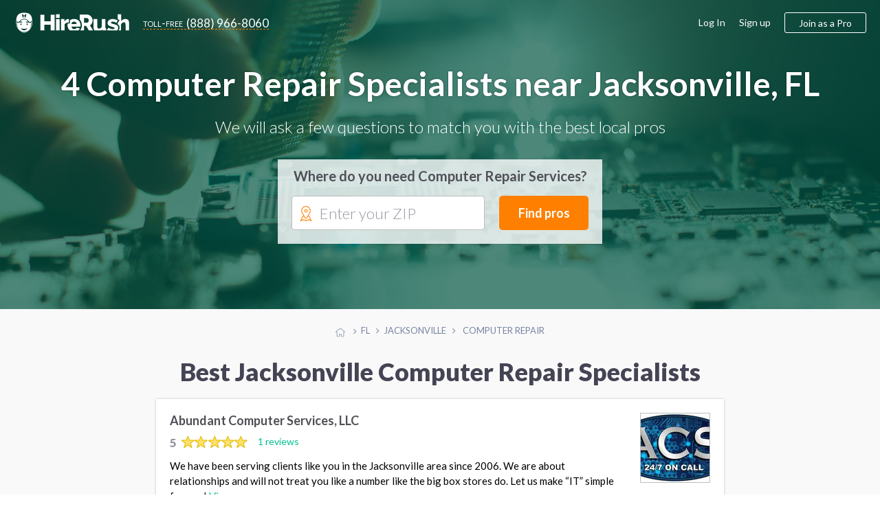

--- FILE ---
content_type: text/html; charset=UTF-8
request_url: https://jacksonville.hirerush.com/computer-repair
body_size: 12345
content:
<!DOCTYPE html>

<html lang="en" prefix="og: http://ogp.me/ns# fb: http://ogp.me/ns/fb# business: http://ogp.me/ns/business#">

<head>
    <meta name="getlinko-verify-code" content="getlinko-verify-51a3879e7d1a98063ed86bcff9684b7791a98250"/>
	<meta charset="UTF-8" />
	<meta name="viewport" content="width=device-width, initial-scale=1.0, minimum-scale=1">
		<link href="https://www.hirerush.com/css/angular-material.css?v410" type="text/css" rel="stylesheet" media="screen" />
<link href="https://www.hirerush.com/css/site-style.css?v410" type="text/css" rel="stylesheet" media="screen" />
  		<script type="text/javascript" src="https://www.hirerush.com/js/topscripts.js?v410"></script>
		<script src="/js/routing?callback=fos.Router.setData"></script>
			<link href="https://plus.google.com/+HireRush" rel="publisher">
	  <title>Computer Repair Services in Jacksonville, FL - January 2026 | HireRush.com</title>
  	<link rel="apple-touch-icon" sizes="57x57" href="/bundles/theme/images/favicon/apple-touch-icon-57x57.png"/><link rel="apple-touch-icon" sizes="60x60" href="/bundles/theme/images/favicon/apple-touch-icon-60x60.png"/><link rel="apple-touch-icon" sizes="72x72" href="/bundles/theme/images/favicon/apple-touch-icon-72x72.png"/><link rel="apple-touch-icon" sizes="76x76" href="/bundles/theme/images/favicon/apple-touch-icon-76x76.png"/><link rel="apple-touch-icon" sizes="114x114" href="/bundles/theme/images/favicon/apple-touch-icon-114x114.png"/><link rel="apple-touch-icon" sizes="120x120" href="/bundles/theme/images/favicon/apple-touch-icon-120x120.png"/><link rel="apple-touch-icon" sizes="144x144" href="/bundles/theme/images/favicon/apple-touch-icon-144x144.png"/><link rel="apple-touch-icon" sizes="152x152" href="/bundles/theme/images/favicon/apple-touch-icon-152x152.png"/><link rel="apple-touch-icon" sizes="180x180" href="/bundles/theme/images/favicon/apple-touch-icon-180x180.png"/><link rel="icon" type="image/png" href="/bundles/theme/images/favicon/favicon-32x32.png" sizes="32x32"/><link rel="icon" type="image/png" href="/bundles/theme/images/favicon/favicon-194x194.png" sizes="194x194"/><link rel="icon" type="image/png" href="/bundles/theme/images/favicon/favicon-96x96.png" sizes="96x96"/><link rel="icon" type="image/png" href="/bundles/theme/images/favicon/android-chrome-192x192.png" sizes="192x192"/><link rel="icon" type="image/png" href="/bundles/theme/images/favicon/favicon-16x16.png" sizes="16x16"/><link rel="manifest" href="/bundles/theme/images/favicon/manifest.json"/><meta name="msapplication-TileColor" content="#27ae60"/><meta name="msapplication-TileImage" content="/bundles/theme/images/favicon/mstile-144x144.png"/><meta name="theme-color" content="#ffffff"/>	  <link rel="canonical" href="https://jacksonville.hirerush.com/computer-repair"/>
	<meta name="description" content="Professional Computer Repair Services on HireRush.com. We help you find the best Computer Repair Services in Jacksonville, FL. Get quotes to choose a Computer Repair Specialist - last update January 2026. See Reviews, Rating, and Prices"/>
	<script>
  (function(i,s,o,g,r,a,m){i['GoogleAnalyticsObject']=r;i[r]=i[r]||function(){
  (i[r].q=i[r].q||[]).push(arguments)},i[r].l=1*new Date();a=s.createElement(o),
  m=s.getElementsByTagName(o)[0];a.async=1;a.src=g;m.parentNode.insertBefore(a,m)
  })(window,document,'script','//www.google-analytics.com/analytics.js','ga');

    ga('create', 'UA-63470841-2', 'auto');
    ga('send', 'pageview');

</script>
<!-- Begin Inspectlet Embed Code -->
<script type="text/javascript" id="inspectletjs">
window.__insp = window.__insp || [];
__insp.push(['wid', 279885803]);
(function() {
function ldinsp()
{if(typeof window.__inspld != "undefined") return; window.__inspld = 1; var insp = document.createElement('script'); insp.type = 'text/javascript'; insp.async = true; insp.id = "inspsync"; insp.src = ('https:' == document.location.protocol ? 'https' : 'http') + '://cdn.inspectlet.com/inspectlet.js'; var x = document.getElementsByTagName('script')[0]; x.parentNode.insertBefore(insp, x); }
;
setTimeout(ldinsp, 500); document.readyState != "complete" ? (window.attachEvent ? window.attachEvent('onload', ldinsp) : window.addEventListener('load', ldinsp, false)) : ldinsp();
})();
</script>
<!-- End Inspectlet Embed Code -->
<!-- End Piwik Code -->

</head>
<body data-ng-app="listingApp" data-ng-controller="listingController" class="ads-listing zip-header household computer-repair">

<iframe src="https://www.hirerush.com/storage/task_get" frameborder="0" id="local_s_iframe" style="display: none" data="https://www.hirerush.com"></iframe>
<div class="content" id="ng-controller"  data-ng-cloak data-layout="column" data-flex>
  <div data-ng-if="mobileView || 'full' == 'mobile'">
			<md-sidenav class="md-sidenav-left" md-component-id="mobile-menu" ng-cloak>
		<md-content data-layout="column">
			<mobile-menu view="menu_dashboard" gscb="get_started" togle="toggle_mobile_menu"></mobile-menu>
			<script type="text/ng-template" id="/mobile_menu.html">
				<div data-ng-class="{'bg-30 p-20': info.user_role != 'annon'}" data-layout="row" data-layout-align="space-between start">
					<div ng-if="info.user_role != 'annon'" data-flex>
						<span class="lh-12 f-18 text-700 d-inblock pr-20" ng-bind="dashboard_name()"></span><br/>
						<span ng-if="info.user_role == 'provider'" class="f-14 bg-10 p-5 mt-10 d-inblock rad-4">ID: <span ng-bind="info.profile.id"></span></span>
					</div>
					<div class="mobile-close" data-ng-class="{'annon': info.user_role == 'annon'}" ng-click="$ctrl.togle()"><md-icon class="w-22 grey" md-svg-icon="g:cross-out"></md-icon></div>
				</div>
			
						
				<ul class="aside-menu p-20 account-menu provider" data-ng-click="$ctrl.togle()" ng-if="info.user_role == 'provider'">
					<li class="aside-child {{ item.class }}" ng-repeat="item in info.mobile_menu.provider">
						<a class="ellipsis" ng-href="{{getLink(item)}}">
							<span class="{{item.icon}}"></span>
							{{item.title}}
							<span class="menu-notify" data-ng-show="(item.title == 'Incoming Leads') && (info.notification.itasks !=false)"><span data-ng-bind="info.notification.itasks"></span></span>
							<span class="menu-notify" data-ng-show="(item.title == 'Inbox Messages') && (info.notification.messages !=false)"><span data-ng-bind="info.notification.messages"></span></span>
						</a>
					</li>
				</ul>
				<ul class="aside-menu p-20 account-menu taskowner" data-ng-click="$ctrl.togle()" ng-if="info.user_role != 'annon'">
					<li data-ng-repeat="item in info.mobile_menu.taskowner">
						<a data-ng-href="{{getLink(item)}}" class="ellipsis"><span class="{{item.icon}}"></span>{{item.title}}</a>
					</li>
				</ul>
				<ul class="aside-menu p-20 account-menu taskowner" data-ng-click="$ctrl.togle()" ng-if="info.user_role == 'annon'">
					<li data-ng-repeat="item in info.mobile_menu.annon">
						<a data-ng-href="{{getLink(item)}}" class="ellipsis"><span class="{{item.icon}}"></span>{{item.title}}</a>
					</li>
				</ul>
						
				<ul class="aside-menu p-20 text-up" data-ng-click="$ctrl.togle()">
					<li class="aside-parent" data-ng-repeat="item in info.mobile_menu.generic">
						<a data-ng-href="{{getLink(item)}}" class="ellipsis">{{item.title}}</a>
					</li>
				</ul>
					
				<div class="p-20" ng-if="info.user_role != 'provider'">
					<a class="btn btn-orange text-up text-500 w-100 f-18 h-60 mt-10" data-ng-click="$ctrl.gscb('categories')" >Join as a professional</a>
				</div>
						
			
			</script>
		</md-content>
	</md-sidenav>

	</div>
		<div data-hide-xs data-hide-sm data-ng-if="fullView || 'full' == 'full'">
							
<div data-activate-on-display data-selector="'.fixed-appear'" data-offset="30" data-trigger="show_fixed_navbar" data-woffset="true">
	<div ng-show="show_fixed_navbar" class="navbar-fixed animated  ngfadeIn fadeIn ngAMiddle" data-layout="row" data-layout-align="space-between center">
		<div class="navbar-left" data-layout="row" data-layout-align="start center">
			<a class="text-white logo mr-20" href="https://www.hirerush.com/"><md-icon class="mr-10 w-30 white" md-svg-icon="g:logo-head-full"></md-icon><md-icon class="w-130 white" md-svg-icon="g:label"></md-icon></a>
			<a class="btn-toll f-17 text-white" data-hide-xs data-hide-sm href="tel:+18889668060"><span class="toll-free mr-5">toll-free</span><span class="vmiddle">(888) 966-8060</span></a>
		</div>
		<div data-hide-xs data-hide-sm data-flex-md="40" data-flex-gt-md="35" class="top-search">
			<category-suggest data-btnclasses="flex-xs-100 flex-30" data-classes="input-group flex-xs-100 flex-70" data-placeholder="Service or keywords" data-layout="row" data-layout-align="space-between center" data-layout-wrap>
	<p ng-if="$parent.$ctrl.data.error_state" class="smart-error animated ngfadeIn">Please search for a service</p>
	<button class="btn btn-orange btn-input f-17 text-up w-100 h-40" data-ng-click="$parent.$ctrl.action()">Find pros</button>
</category-suggest>
		</div>
	</div>
</div>
  				</div>
			<div class="global-content" data-flex="noshrink">
			<div class="navbar-transp">
	
<script type="text/ng-template" id="/menu/navbar.html">
<div ng-switch="model.ui.user_role" ng-if="!(model.loading || model.mobileView)">
	<div ng-switch-when="taskowner">
		<ng-include src="'/menu/navbar/taskowner.html'"></ng-include>
	</div>
	<div ng-switch-when="provider">
		<ng-include src="'/menu/navbar/provider.html'"></ng-include>
	</div>
	<div ng-switch-default>
		<ng-include src="'/menu/navbar/annon.html'"></ng-include>
	</div>
</div>
</script>
<script type="text/ng-template" id="/menu/navbar/taskowner.html">
<div class="taskowner-menu">
	<a href="https://www.hirerush.com/user/dd/taskowner/mytasks/list/active">My requests</a>
	<a href="https://www.hirerush.com/user/dd/account/settings">Settings</a>
	<a href="https://www.hirerush.com/all-categories">Find professionals</a>
</div>
</script>
<script type="text/ng-template" id="/menu/navbar/provider.html">
	<div class="provider-menu">
		<a href="https://www.hirerush.com/user/dd/" ui-sref-active="active" ng-class="{'active': ('dh'|isState) }">Dashboard</a>
		<a href="https://www.hirerush.com/user/dd/provider/leads/list/incoming" ng-class="{'active': ('provider.leads'|includedByState) }">Incoming Leads<span class="menu-notify f-12 text-white text-700 ml-5"  data-ng-show="model.ui.notification.itasks > 0" ng-bind="model.ui.notification.itasks"></span></a>
		<a href="https://www.hirerush.com/user/dd/provider/business/profile" ui-sref-active="active" ng-class="{'active': ('provider.business'|includedByState) || ('provider.pro'|includedByState) }">Business Profile<span ng-class="$ctrl.plan_label_class()" data-ng-show="model.ui.profile.current_plan != 'basic'" ng-bind="$ctrl.plan_label()" class="menu-label"></span></a>
		<a href="https://www.hirerush.com/user/dd/provider/promote/widgets" ui-sref-active="active" ng-class="{'active': ('provider.promote'|includedByState) }">Promote</a>
		<a href="https://www.hirerush.com/user/dd/provider/payments/dash" ui-sref-active="active" ng-class="{'active': ('provider.payments'|includedByState) || ('provider.payments-setup'|includedByState) }">Payments</a>
		<a href="https://www.hirerush.com/user/dd/provider/inbox-messages" ui-sref-active="active" ng-class="{'active': ('provider.inbox'|includedByState) }">Inbox<span class="menu-notify f-14 text-red text-700 ml-5" data-ng-show="model.ui.notification.messages > 0" ng-bind="model.ui.notification.messages"></span></a>
		<a href="https://www.hirerush.com/user/dd/account/settings" ui-sref-active="active" ng-class="{'active': ('account.settings'|includedByState) || ('account.notification'|includedByState) }">Settings</a>
	</div>
</script>
<script type="text/ng-template" id="/menu/navbar/annon.html">
	<a class="btn-toll f-17 text-grey" data-hide-xs data-hide-sm href="tel:+18889668060"><span class="toll-free mr-5">toll-free</span><span class="vmiddle">(888) 966-8060</span></a>
</script>

	<div class="navbar-main " data-ng-cloak data-layout="row" data-layout-align-xs="center center" data-layout-align-sm="center center" data-layout-align="space-between center">
		<div data-layout="row" data-layout-align="start center" class="navbar-left">
			<div itemscope itemtype="http://schema.org/WebSite">
				<meta itemprop="name" content="HireRush">
				<a class="nav-brand mr-20" itemprop="url" href="https://www.hirerush.com/">
					<md-icon class="w-30 mr-5 normal" md-svg-icon="g:logo-head"></md-icon>
					<md-icon class="w-30 mr-5 transp" md-svg-icon="g:logo-head-full"></md-icon>
					<md-icon class="w-130" md-svg-icon="g:label"></md-icon>
				</a>
			</div>
			<menu-role-based></menu-role-based>
		</div>
		<button type="button" class="p-0 call-menu" data-ng-click="toggle_mobile_menu()" data-ng-show="mobileView || 'full' == 'mobile'">
			<md-icon class="w-30" md-svg-icon="g:menu-hamburger"></md-icon>
			<span class="menu-notify" data-ng-show="notifs().all != false && notifs().all"><span data-ng-bind="notifs().all"></span></span>
		</button>
		<div data-hide-xs data-hide-sm data-ng-show="fullView || 'full' == 'full'">
							<script type="text/ng-template" id="/menu_builder.html">
	<div data-ng-if="info.logged == false" data-layout-align="end center" data-layout="row" class="menu-right">
		<a class="grey-80 f-16 mr-20" href="https://www.hirerush.com/user/login">Log In</a>
		<a class="grey-80 f-16 mr-20" href="https://www.hirerush.com/signup">Sign up</a>
		<a class="btn btn-border btn-border-orange btn-join h-40 f-16 pl-20 pr-20 text-500" data-ng-click="$ctrl.gscb('categories')">Join as a Pro</a>
	</div>
	<div data-ng-if="info.logged == true" data-layout-align="end center" data-layout="row" class="h-100">
	
		<div class="user-mdmenu">
			<md-button data-layout="row" data-layout-align="start center" aria-label="Hirerush User menu" class="account-parent" data-hide-xs data-hide-sm data-ng-click="$mdOpenMenu($event)">
				<liip-img class="mr-10" preset="'userpic_thumb'" source="info.profile.userpic"></liip-img>
				<span class="ellipsis vbottom username text-700" ng-class="{'hide-md': info.user_role == 'provider'}" ng-bind="dashboard_name()"></span>
				<md-icon class="grey-80 w-14" md-svg-icon="g:arrow-down"></md-icon>
			</md-button>

			<div class="user-dropdown" data-ng-mouseleave="close_on_mouseleave()" ng-switch="info.user_role">
				<div ng-switch-when="provider">
					<div data-layout="row" data-layout-align="start center" class="p-20 b-bottom">
						<div data-flex="noshrink" class="text-center">
						<a href="{{ generateLink( {'type': 'route', 'name':'dashboard_loader', 'ra':{'whatever': '/' } }) }}"><liip-img preset="'small_logo'" source="info.profile.userpic"></liip-img></a><br/>
							<span class="drop-id">ID: {{info.profile.id}}</span>
						</div>
						<div class="pl-20 pr-20">
							<p><a href="{{ generateLink( {'type': 'route', 'name':'dashboard_loader', 'ra':{'whatever': '/' } }) }}" class="f-16 text-700 grey-dark pr-30" ng-bind="dashboard_name()"></a></p>
							<p class="mb-15 nowrap">
								<span class="vmiddle"><svg-star score="info.profile.score"></svg-star></span>
								<span class="text-star vtop f-20 text-700 ml-10" ng-class="{'grey-50': (info.profile.score == 0)}">{{info.profile.score}}</span>
							</p>
							<a class="btn btn-green pl-20 pr-20 h-30" href="{{generateLink(info.link_list['View profile'])}}"><span><md-icon class="mr-5 mb-3 w-14 white" md-svg-icon="g:male-user"></md-icon></span>View profile</a>
						</div>
					</div>
					<div class="switch-area pl-20 pr-20 pt-10 pb-10">
						<nav class="drop-nav text-right" data-layout="row" data-layout-align="end center">
							<a ng-if="info.link_list.Admin" href="{{generateLink(info.link_list['Admin'])}}">Admin menu</a>
							<a href="{{generateLink(info.link_list['Log out'])}}">Log out</a>
						</nav>
					</div>
				</div>
				<div ng-switch-when="taskowner">
					<div data-layout="row" data-layout-align="start center" class="p-20 b-bottom">
						<div data-flex="noshrink" class="text-center mr-20">
						
							<img src="https://jacksonville.hirerush.com/media/cache/small_logo/bundles/theme/images/no-profile.png"/>
						</div>
						<div data-flex="nogrow" class="pr-20">
							<p class="f-16 pr-30 ellipsis" ng-bind="dashboard_name()"></p>
							<a class="btn btn-border btn-border-green pl-20 pr-20 h-30" href="https://www.hirerush.com/user#/account/info"><md-icon class="mr-5 green w-14" md-svg-icon="g:filters"></md-icon>Settings</a>
							
						</div>
					</div>
					<div class="switch-area pl-20 pr-20 pt-10 pb-10">
						<nav class="drop-nav text-right" data-layout="row" data-layout-align="end center">
							<a class="pointer" data-ng-if="info.profile === false" data-ng-click="getRoute({type: 'route', name: 'gs_homepage', ra: {whatever : '/profile/services'}})">Join as a Pro</a>
							<a href="{{generateLink(info.link_list['Log out'])}}">Log out</a>
						</nav>
					</div>
				</div>
			</div>
		</div>
	
	</div>
</script>

<menu-builder view="menu_dashboard" gscb="get_started"></menu-builder>


					</div>
	</div>
</div>
			
			<section class="hero-section bg-category household" style="background-image: url(https://www.hirerush.com/bundles/theme/images/profiles/computer-repair.jpg?v410);" data-layout-align="center center" data-layout="column">
				
	<div class="wrapper text-center text-white">
		<h1 class="text-shadow f-48 mt-0 mb-20">
							4 Computer Repair Specialists near Jacksonville, FL
					</h1>
		<p class="text-300 f-24 mb-30">We will ask a few questions to match you with the best local pros</p>
		<div class="header-form-wrap list-form" data-flex-xs="100" data-flex-sm="70" data-flex-offset-sm="15" data-flex-md="50" data-flex-offset-md="25" data-flex-gt-md="40" data-flex-offset-gt-md="30">
			<p class="text-700 text-grey f-20 mb-15">Where do you need Computer Repair Services?</p>
		
<task-zip data-input-placeholder="Enter your ZIP" data-btnclasses="[&#039;flex-xs-100&#039;, &#039;flex-30&#039;]" data-cont-class="input-group flex-xs-100 flex-65" data-category="computer-repair" data-category-name="Computer Repair" data-type-page="listing">
		<div class="smart-zip" id="zip-selection" data-widget="task-new">
			<md-icon class="orange w-22" md-svg-icon="g:mapmarker"></md-icon>
			<autoc-field>
				<button class="btn btn-orange btn-input f-18 w-100 h-50" data-ng-click="$parent.$ctrl.parentCtrl.find_pros()">Find pros</button>
			</autoc-field>
		</div>
</task-zip>


		</div>
	</div>
</section>
	<div class="bcr-center text-center">
			<div id="breadcrumbs" class="w-100 mt-20 mb-20">
	<span class="bcs btn-breadcrumb" itemscope itemtype="http://data-vocabulary.org/Breadcrumb" itemref="bc-1">
		<a href="//www.hirerush.com/" itemprop="url">
			<md-icon class="w-14 silver vtop mt-5" md-svg-icon="g:home"></md-icon>
			<span itemprop="title" class="hide">Home</span>
		</a>
	</span>
			<span class="bcs btn-breadcrumb" itemprop="child" itemscope itemtype="http://data-vocabulary.org/Breadcrumb" id="bc-1" itemref="bc-2">
		<a href="//www.hirerush.com/FL/service" itemprop="url">
		  <span itemprop="title">FL</span>
		</a>
	</span>
					<span class="bcs btn-breadcrumb" itemprop="child" itemscope itemtype="http://data-vocabulary.org/Breadcrumb" id="bc-2" >
		<a href="/" itemprop="url">
		  <span itemprop="title">Jacksonville</span>
		</a>
	</span>
													<span itemprop="title" class="bcs btn-breadcrumb bcs-current" itemprop="child" itemscope itemtype="http://data-vocabulary.org/Breadcrumb" id="bc-3" itemref="bc-4">
			Computer Repair
		</span>
	</div>


	</div>
    				<div class="wrapper p-none-xs">

							
	<h2 class="f-36 f-30-xs text-center text-900 mt-10 mb-20 mt-20-xs mb-20-xs pr-20 pl-20 text-left-xs">
		Best Jacksonville Computer Repair Specialists
	</h2>



	<div class="profiles-listing hr-block mb-30" data-flex-xs="100" data-flex-sm="90" data-flex-md="80" data-flex="70" data-flex-offset-sm="5" data-flex-offset-md="10" data-flex-offset-gt-md="15">
		
									



<div class="item item-pr basic" id="profile-13983" itemscope itemtype="http://schema.org/LocalBusiness" itemid="https://www.hirerush.com/profile/abundant-computer-services-llc-13983" data-order="10">
	<div class="p-20" data-layout="row" data-layout-wrap data-layout-align="space-between start">
		<div data-flex-xs="100" data-flex>
			<h4 itemprop="name" class="mt-0">
				<a href="https://www.hirerush.com/profile/abundant-computer-services-llc-13983" class="vmiddle text-grey text-700 f-18" itemprop="url">
					Abundant Computer Services, LLC
				</a>
							</h4>
			<div class="item-rating " data-flex>
									<div class="star-rate d-inblock" itemprop="aggregateRating" itemscope itemtype="https://schema.org/AggregateRating">
  <meta itemprop="bestRating" content="5">
  <meta itemprop="worstRating" content="0">
  <meta itemprop="reviewCount" content="1">
  <span itemprop="ratingValue" class="star-review-count grey-80 text-900 f-17 vmiddle">5</span>
	<div class="rating-container f-18 rating-gly-star" data-content="">
		<div class="rating-stars" data-content="" style="width: 100%"></div>
  </div> 
</div>

					<a class="ml-10 f-14" href="https://www.hirerush.com/profile/abundant-computer-services-llc-13983#pr-nav-reviews">1 reviews</a>
							</div>
			<p class="pr-20 f-15 lh-15 mt-10 mb-0 f-14-xs p-none-xs">
				We have been serving clients like you in the Jacksonville area since 2006. We are about relationships and will not treat you like a number like the big box stores do. Let us make “IT” simple for you! <a href="https://www.hirerush.com/profile/abundant-computer-services-llc-13983">View more</a>
			</p>
		</div>
					<div data-hide-xs data-flex="nogrow">
				<div class="item-pic" data-flex="none">
					<a href="https://www.hirerush.com/profile/abundant-computer-services-llc-13983" itemprop="url" >
						<img itemprop="image" src="https://jacksonville.hirerush.com/media/cache/listing_pic/uploads/imgs/profiles//companyprofile/13000/13983//userpic/622de981166ba9.57510516.jpg" alt="Abundant Computer Services, LLC">
					</a>
				</div>
			</div>
			</div>
	<div class="item-bottom b-bottom-silver-40 silver-10 pl-20 pr-20 pt-10 pb-10" data-layout="row" data-layout-align="space-between center" data-layout-wrap>
		<div data-flex-xs="100" data-flex class="grey-80 f-14">
						<div class="vmiddle ellipsis d-inblock mr-10" itemprop="address" itemscope itemtype="http://schema.org/PostalAddress">
				<md-icon class="w-16 green mr-5" md-svg-icon="g:home-fill"></md-icon>
													<span class="vmiddle ellipsis">&nbsp;6196 Lake Gray Blvd, #103, Jacksonville, FL 32244</span>
										</div>
				<div class="d-inblock vmiddle mr-10">
					<md-icon class="w-16 green mr-5" md-svg-icon="g:check-marker"></md-icon>

					
						<span class="vmiddle">Security Installation <span class="f-12">•</span> </span>

					
						<span class="vmiddle">Computer Repair</span>

					
				</div>
							</div>
		<div data-flex-xs="100" data-flex="nogrow" class="text-center-xs mt-10-xs">
			<button data-ng-click="smft('computer-repair', 'Computer Repair', true)" class="btn btn-green pl-20 pr-20 h-30 f-14 w-100">Request a quote</button>
		</div>
	</div>

</div>

						
									



<div class="item item-pr basic" id="profile-3433" itemscope itemtype="http://schema.org/LocalBusiness" itemid="https://www.hirerush.com/profile/courtesy-mobile-computer-repair-3433" data-order="10">
	<div class="p-20" data-layout="row" data-layout-wrap data-layout-align="space-between start">
		<div data-flex-xs="100" data-flex>
			<h4 itemprop="name" class="mt-0">
				<a href="https://www.hirerush.com/profile/courtesy-mobile-computer-repair-3433" class="vmiddle text-grey text-700 f-18" itemprop="url">
					Courtesy Mobile Computer Repair
				</a>
							</h4>
			<div class="item-rating empty-stars" data-flex>
									<p class="m-0 f-14 grey-80">Be the first to <a class="pointer" data-ng-click="review_popup('courtesy-mobile-computer-repair-3433')">leave a review</a></p>
							</div>
			<p class="pr-20 f-15 lh-15 mt-10 mb-0 f-14-xs p-none-xs">
				Do you have a computer that needs fixing? Courtesy Mobile Computer Repair is here for all your repair needs. We are very diverse on the computers we work on ranging from Windows, Mac, Linux, Android, and more. Feel free to pick up the phone with any questions you may have and give us a call, we’re&hellip; <a href="https://www.hirerush.com/profile/courtesy-mobile-computer-repair-3433">View more</a>
			</p>
		</div>
					<div data-hide-xs data-flex="nogrow">
				<div class="item-pic" data-flex="none">
					<a href="https://www.hirerush.com/profile/courtesy-mobile-computer-repair-3433" itemprop="url" >
						<img itemprop="image" src="https://jacksonville.hirerush.com/media/cache/listing_pic/uploads/imgs/profiles//companyprofile/3000/3433//userpic/58e7f95aad772.png" alt="Courtesy Mobile Computer Repair">
					</a>
				</div>
			</div>
			</div>
	<div class="item-bottom b-bottom-silver-40 silver-10 pl-20 pr-20 pt-10 pb-10" data-layout="row" data-layout-align="space-between center" data-layout-wrap>
		<div data-flex-xs="100" data-flex class="grey-80 f-14">
						<div class="vmiddle ellipsis d-inblock mr-10" itemprop="address" itemscope itemtype="http://schema.org/PostalAddress">
				<md-icon class="w-16 green mr-5" md-svg-icon="g:home-fill"></md-icon>
													<span class="vmiddle ellipsis">&nbsp;Jacksonville, FL</span>
										</div>
				<div class="d-inblock vmiddle mr-10">
					<md-icon class="w-16 green mr-5" md-svg-icon="g:check-marker"></md-icon>

					
						<span class="vmiddle">Computer Repair</span>

					
				</div>
							</div>
		<div data-flex-xs="100" data-flex="nogrow" class="text-center-xs mt-10-xs">
			<button data-ng-click="smft('computer-repair', 'Computer Repair', true)" class="btn btn-green pl-20 pr-20 h-30 f-14 w-100">Request a quote</button>
		</div>
	</div>

</div>

						
										

<div class="item item-provider" id="aty-computers--certified--licensed-computer-repair-50-per-computer_i36644" itemid="https://www.hirerush.com/service/aty-computers--certified--licensed-computer-repair-50-per-computer_i36644">
	<div class="p-20">
		<h4 class="mt-0 m-0-xs">
			<a href="https://www.hirerush.com/service/aty-computers--certified--licensed-computer-repair-50-per-computer_i36644" class="text-grey f-18 lh-13">ATY Computers - CERTIFIED &amp; LICENSED Computer Repair $50 per computer.</a>
		</h4>
		<p class="f-15 lh-15 mt-10 mb-0 f-14-xs">
			A REAL Computer Repair Company with REAL Computer Technicians = REAL Customer Satisfaction! NOTE: We do not only specialize in expert Virus removal we specialize in ALL facets of PC repair. There is many things you can sit and wait on with our repair, but Most take 4 to 5 hours (including virus scans) to do them correctly. <a href="https://www.hirerush.com/service/aty-computers--certified--licensed-computer-repair-50-per-computer_i36644">View more</a>
		</p>
	</div>
	<div class="item-bottom b-bottom-silver-40 silver-10 pl-20 pr-20 pt-10 pb-10" data-layout-wrap data-layout-align="space-between center" data-layout="row">
		<div data-flex-xs="100" data-flex class="grey-80 f-14" data-flex-xs="100" data-flex>
			<div class="vmiddle ellipsis d-inblock mr-10">
				<md-icon data-hide-xs class="w-16 green mr-5" md-svg-icon="g:home-fill"></md-icon>
				<span class="f-12 vmiddle" data-hide-gt-xs>• </span>
				<span class="vmiddle f-15 f-14-xs text-700-xs">
					Jacksonville, FL 				</span>
			</div>
			<div class="d-inblock vmiddle ellipsis">
				<md-icon data-hide-xs class="w-16 green mr-5" md-svg-icon="g:check-marker" aria-hidden="true"></md-icon>
				<span class="f-12 vmiddle" data-hide-gt-xs> • </span>
				<span class="vmiddle f-15 f-14-xs text-700-xs">Computer Repair</span>
			</div>
		</div>
		<div data-flex-xs="100" data-flex="nogrow" class="text-center-xs mt-10-xs">
			<button data-ng-click="smft('computer-repair', 'Computer Repair', true)" class="btn btn-green pl-20 pr-20 h-30 f-14 w-100">Request a quote</button>
		</div>
	</div>
</div>

	

						
										

<div class="item item-provider" id="computer-services-and-repair_i36969" itemid="https://www.hirerush.com/service/computer-services-and-repair_i36969">
	<div class="p-20">
		<h4 class="mt-0 m-0-xs">
			<a href="https://www.hirerush.com/service/computer-services-and-repair_i36969" class="text-grey f-18 lh-13">Computer Services and Repair</a>
		</h4>
		<p class="f-15 lh-15 mt-10 mb-0 f-14-xs">
			Quality and Professional Computer Services at great rates!!! *Licensed Computer Technician* **Services include:** Computer and Laptop Repair -Desktop computer repair -Laptop computer repair -Computers available -Computer parts available Tune-up -Remove Viruses and Spy-ware -Boost Performance -Backup&hellip; <a href="https://www.hirerush.com/service/computer-services-and-repair_i36969">View more</a>
		</p>
	</div>
	<div class="item-bottom b-bottom-silver-40 silver-10 pl-20 pr-20 pt-10 pb-10" data-layout-wrap data-layout-align="space-between center" data-layout="row">
		<div data-flex-xs="100" data-flex class="grey-80 f-14" data-flex-xs="100" data-flex>
			<div class="vmiddle ellipsis d-inblock mr-10">
				<md-icon data-hide-xs class="w-16 green mr-5" md-svg-icon="g:home-fill"></md-icon>
				<span class="f-12 vmiddle" data-hide-gt-xs>• </span>
				<span class="vmiddle f-15 f-14-xs text-700-xs">
					Jacksonville, FL 				</span>
			</div>
			<div class="d-inblock vmiddle ellipsis">
				<md-icon data-hide-xs class="w-16 green mr-5" md-svg-icon="g:check-marker" aria-hidden="true"></md-icon>
				<span class="f-12 vmiddle" data-hide-gt-xs> • </span>
				<span class="vmiddle f-15 f-14-xs text-700-xs">Computer Repair</span>
			</div>
		</div>
		<div data-flex-xs="100" data-flex="nogrow" class="text-center-xs mt-10-xs">
			<button data-ng-click="smft('computer-repair', 'Computer Repair', true)" class="btn btn-green pl-20 pr-20 h-30 f-14 w-100">Request a quote</button>
		</div>
	</div>
</div>

	

						
	</div>
	


			
					</div>
		
					<div class="bg-white pt-30 pb-30">
				<div class="wrapper p-none-xs">
					
	<h2 class="f-30 f-24-xs text-center mb-20 mt-0 text-900 grey-dark pl-20 pr-20">Recent Reviews</h2>
	<div data-layout="row" data-layout-wrap data-layout-align="space-around stretch" data-flex-md="80" data-flex-offset-md="10">
					<div class="p-15 flex-xs-100 flex-sm-50 flex-md-45 flex layout-column layout-align-stretch flex-50">

				

<div data-layout="column" data-layout-align="space-between stretch" data-flex="noshrink" class="b-all-silver-40">
	<div data-layout="row" data-layout-wrap data-layout-align="space-between center" class="p-20">
		<div class="item-rating " data-flex="nogrow">
			<div class="star-rate d-inblock">
  <span class="star-review-count grey-80 text-900 f-17 vmiddle">5</span>
	<div class="rating-container f-18 rating-gly-star" data-content="">
		<div class="rating-stars" data-content="" style="width: 100%"></div>
  </div> 
</div>

		</div>
		<div class="grey-80 f-14">3 years ago</div>
		<p data-flex="100" class="f-15 lh-15 mt-10">Awesome company to deal with. They are honest and affordable. Made my older laptop better than new. They upgraded the hard drive to a solid state and now its super fast!</p>
		<p data-flex="100" class="text-right mb-0 text-700 f-14">John Arrey</p>
	</div>
	<div class="pt-10 pb-10 pl-20 pr-20 silver-10" data-flex="nogrow" data-layout="row" data-layout-align="start start">
					<img class="b-70" alt="Hired pro" src="https://jacksonville.hirerush.com/media/cache/userpic_thumb/uploads/imgs/profiles//companyprofile/13000/13983//userpic/622de981166ba9.57510516.jpg" />
							<div class="ml-10">
				<p class="text-up f-12 m-0">Review for:</p>
				<a href="https://www.hirerush.com/profile/abundant-computer-services-llc-13983" class="text-green f-16 text-700" title="">Abundant Computer Services, LLC</a>
			</div>
			</div>
</div>



			</div>
		
	</div>
	


				</div>
			</div>
				
		<div class="wrapper p-none-xs" id="more-prov">
					</div>
		
		<div class="bg-white">
			<div class="wrapper">
													<div class="complete-lead pt-20 pb-30" xmlns="http://www.w3.org/1999/html">
	<h3 class="f-30 mt-20 text-900 grey-dark text-center">Recently requested</h3>
	<p class="mb-20 text-center text-300 f-24 flex-100">Completed customers requests for Computer Repair Specialist</p>

	<div data-layout="row" data-layout-align-sm="center stretch" data-layout-align="space-around stretch" data-layout-wrap >

				<div data-flex-xs="100" data-flex-sm="70" data-flex-gt-sm class="hr-shadow listing-complete p-20 m-10">
				<h5 class="mt-0">
					<a class="pointer f-18 text-700 lh-13 mb-20" data-ng-click="getRoute({type:'route', name: 'task_social_view', ra: {task_id: '1nO9FV'}})">Computer Repair request from Abigail Mcaloon</a>
				</h5>
				<p class="grey-80 f-16">
					<md-icon class="w-24 mr-10" md-svg-icon="g:mapmarker"></md-icon>
					Jacksonville, FL  32244				</p>
																										<span class="text-700 m-0">Type of OS</span>: <span class="m-0">Mac (Apple).&nbsp;</span>
																								<span class="text-700 m-0">Type of computer</span>: <span class="m-0">Laptop.&nbsp;</span>
																								<span class="text-700 m-0">Main problem</span>: <span class="m-0">Need a diagnosis to determine issue.&nbsp;</span>
																								<span class="text-700 m-0">Problem details</span>: <span class="m-0">Trackpad has issues from humidity. 1 usb port broken. Turns off randomly. Unreliable to turn on..&nbsp;</span>
																								<span class="text-700 m-0">Probable cause of malfunction</span>: <span class="m-0">Humidity, took it to costa rica. Also, the computer is 10 years old and ive just been fixing it/ upgrading the drives. ALSO the speakers are glitchy.&nbsp;</span>
																								<span class="text-700 m-0">Type of meeting with the technician</span>: <span class="m-0">The computer technician travels to me.&nbsp;</span>
																								<span class="text-700 m-0">Urgency of services</span>: <span class="m-0">As soon as possible.&nbsp;</span>
																								<span class="text-700 m-0">Special requests</span>: <span class="m-0">I&#039;m leaving monday. I use this computer for work from7-9 am. it still work but not well. I have another computer that is a linux zorin OS with a login loop. if the repairs are pricey i&#039;d love to just trade these in after a data recovery..&nbsp;</span>
																	</div>
		
	</div>
</div>

							</div>
		</div>
		
		<div class="wrapper" data-layout="row" data-layout-align="center center">
			<div data-flex-xs="100" data-flex-sm="90" data-flex-md="80" data-flex="70">
			
							<div class="pb-15 pt-15">
	<div class="hr-block pl-20 pr-20 pt-20 pb-10">
		<h4 class="f-22 b-bottom mt-0 pb-15 mb-15">Computer Repair cost estimates</h4>
		<div data-layout="row" data-layout-wrap data-layout-align="start stretch">
							<div class="pr-10 pb-10 nowrap" data-flex-xs="100" data-flex-sm="50" data-flex-gt-sm="30">
											<a href="//www.hirerush.com/cost-guides/hardwood-refinishing" class="cancel-link badge-link">Hardwood Refinishing cost</a>
				</div>
							<div class="pr-10 pb-10 nowrap" data-flex-xs="100" data-flex-sm="50" data-flex-gt-sm="30">
											<a href="//www.hirerush.com/cost-guides/hardwood-floor-installation" class="cancel-link badge-link">Hardwood Floor Installation cost</a>
				</div>
							<div class="pr-10 pb-10 nowrap" data-flex-xs="100" data-flex-sm="50" data-flex-gt-sm="30">
											<a href="//www.hirerush.com/cost-guides/moving" class="cancel-link badge-link">Moving cost</a>
				</div>
							<div class="pr-10 pb-10 nowrap" data-flex-xs="100" data-flex-sm="50" data-flex-gt-sm="30">
											<a href="//www.hirerush.com/cost-guides/pest-control" class="cancel-link badge-link">Pest Control cost</a>
				</div>
							<div class="pr-10 pb-10 nowrap" data-flex-xs="100" data-flex-sm="50" data-flex-gt-sm="30">
											<a href="//www.hirerush.com/cost-guides/security-alarm-installation" class="cancel-link badge-link">Security Alarm Installation cost</a>
				</div>
							<div class="pr-10 pb-10 nowrap" data-flex-xs="100" data-flex-sm="50" data-flex-gt-sm="30">
											<a href="//www.hirerush.com/cost-guides/security-alarm-repair" class="cancel-link badge-link">Security Alarm Repair cost</a>
				</div>
					</div>
	</div>
</div>

			
				<div class="pt-30 pb-30">
<div class="hr-block p-20">
<h3 class="mt-0 grey-dark f-22 pb-15 mb-20 b-bottom text-center-sm">Computer Repair Services in Other Cities</h3>
<div data-layout="row" data-layout-wrap data-layout-align-sm="center center" data-layout-align="start stretch">
		<div class="loc-column" data-flex-xs="50" data-flex-sm="33" data-flex="20">
						<div class="loc-name ellipsis">
			<a href="//nyc.hirerush.com/computer-repair" class=" text-green f-15">
        New York, NY
			</a>
		</div>
	</div>
		<div class="loc-column" data-flex-xs="50" data-flex-sm="33" data-flex="20">
						<div class="loc-name ellipsis">
			<a href="//miami.hirerush.com/computer-repair" class=" text-green f-15">
        Miami, FL
			</a>
		</div>
	</div>
		<div class="loc-column" data-flex-xs="50" data-flex-sm="33" data-flex="20">
						<div class="loc-name ellipsis">
			<a href="//los-angeles.hirerush.com/computer-repair" class=" text-green f-15">
        Los Angeles, CA
			</a>
		</div>
	</div>
		<div class="loc-column" data-flex-xs="50" data-flex-sm="33" data-flex="20">
						<div class="loc-name ellipsis">
			<a href="//detroit.hirerush.com/computer-repair" class=" text-green f-15">
        Detroit, MI
			</a>
		</div>
	</div>
		<div class="loc-column" data-flex-xs="50" data-flex-sm="33" data-flex="20">
						<div class="loc-name ellipsis">
			<a href="//san-francisco.hirerush.com/computer-repair" class=" text-green f-15">
        San Francisco, CA
			</a>
		</div>
	</div>
		<div class="loc-column" data-flex-xs="50" data-flex-sm="33" data-flex="20">
						<div class="loc-name ellipsis">
			<a href="//philadelphia.hirerush.com/computer-repair" class=" text-green f-15">
        Philadelphia, PA
			</a>
		</div>
	</div>
		<div class="loc-column" data-flex-xs="50" data-flex-sm="33" data-flex="20">
						<div class="loc-name ellipsis">
			<a href="//austin.hirerush.com/computer-repair" class=" text-green f-15">
        Austin, TX
			</a>
		</div>
	</div>
		<div class="loc-column" data-flex-xs="50" data-flex-sm="33" data-flex="20">
						<div class="loc-name ellipsis">
			<a href="//dallas.hirerush.com/computer-repair" class=" text-green f-15">
        Dallas, TX
			</a>
		</div>
	</div>
		<div class="loc-column" data-flex-xs="50" data-flex-sm="33" data-flex="20">
						<div class="loc-name ellipsis">
			<a href="//san-antonio.hirerush.com/computer-repair" class=" text-green f-15">
        San Antonio, TX
			</a>
		</div>
	</div>
		<div class="loc-column" data-flex-xs="50" data-flex-sm="33" data-flex="20">
						<div class="loc-name ellipsis">
			<a href="//chicago.hirerush.com/computer-repair" class=" text-green f-15">
        Chicago, IL
			</a>
		</div>
	</div>
		<div class="loc-column" data-flex-xs="50" data-flex-sm="33" data-flex="20">
						<div class="loc-name ellipsis">
			<a href="//boston.hirerush.com/computer-repair" class=" text-green f-15">
        Boston, MA
			</a>
		</div>
	</div>
		<div class="loc-column" data-flex-xs="50" data-flex-sm="33" data-flex="20">
						<div class="loc-name ellipsis">
			<a href="//charlotte.hirerush.com/computer-repair" class=" text-green f-15">
        Charlotte, NC
			</a>
		</div>
	</div>
		<div class="loc-column" data-flex-xs="50" data-flex-sm="33" data-flex="20">
						<div class="loc-name ellipsis">
			<a href="//www.hirerush.com/FL:Fort_Myers/service/computer-repair" class=" text-green f-15">
        Fort Myers, FL
			</a>
		</div>
	</div>
		<div class="loc-column" data-flex-xs="50" data-flex-sm="33" data-flex="20">
						<div class="loc-name ellipsis">
			<a href="//indianapolis.hirerush.com/computer-repair" class=" text-green f-15">
        Indianapolis, IN
			</a>
		</div>
	</div>
		<div class="loc-column" data-flex-xs="50" data-flex-sm="33" data-flex="20">
						<div class="loc-name ellipsis">
			<a href="//www.hirerush.com/CO:Denver/service/computer-repair" class=" text-green f-15">
        Denver, CO
			</a>
		</div>
	</div>
		<div class="loc-column" data-flex-xs="50" data-flex-sm="33" data-flex="20">
						<div class="loc-name ellipsis">
			<a href="//www.hirerush.com/FL:Clearwater/service/computer-repair" class=" text-green f-15">
        Clearwater, FL
			</a>
		</div>
	</div>
		<div class="loc-column" data-flex-xs="50" data-flex-sm="33" data-flex="20">
						<div class="loc-name ellipsis">
			<a href="/computer-repair" class=" text-green f-15">
        Jacksonville, FL
			</a>
		</div>
	</div>
		<div class="loc-column" data-flex-xs="50" data-flex-sm="33" data-flex="20">
						<div class="loc-name ellipsis">
			<a href="//www.hirerush.com/ID:Boise/service/computer-repair" class=" text-green f-15">
        Boise, ID
			</a>
		</div>
	</div>
	</div>
	</div>
</div>



							<div class="pb-30 pt-15">
	<div class="hr-block p-20">
		<h4 class="f-22 b-bottom mt-0 pb-15 mb-15">You could be also interested in</h4>
		<div data-layout="row" data-layout-wrap data-layout-align="start stretch">
							<div class="loc-column" data-flex-xs="100" data-flex-sm="33" data-flex-gt-sm="25">
										<div class="loc-name ellipsis pr-10">
						<a href="//www.hirerush.com/near-me/moving" class="text-green f-15">Moving  near me</a>
					</div>
				</div>
							<div class="loc-column" data-flex-xs="100" data-flex-sm="33" data-flex-gt-sm="25">
										<div class="loc-name ellipsis pr-10">
						<a href="//www.hirerush.com/near-me/security-installation" class="text-green f-15">Security Installation near me</a>
					</div>
				</div>
					</div>
	</div>
</div>
						</div>
		</div>

		
			</div>

			<div class="footer-wrap" data-flex="nogrow">
						<footer class="footer">
	<div class="footer-inner wrapper" data-layout="row" data-layout-wrap data-layout-align="space-between start">
		<div data-flex-xs="50" data-flex-sm="nogrow" data-flex="25" class="pl-10-xs">
			<h4 class="f-18 grey-dark mb-10">Info</h4>
				<ul class="footer-nav">
					<li><a href="https://www.hirerush.com/">Home</a></li>
					<li><a href="https://www.hirerush.com/about">About Us</a></li>
					<li><a href="https://www.hirerush.com/blog/">Blog</a></li>
					<li><a href="https://www.hirerush.com/faq-general">FAQ</a></li>
					<li><a href="https://www.hirerush.com/contact-us">Contact HireRush</a></li>
				</ul>
		</div>
		<div data-flex-xs="50" data-flex-sm="nogrow" data-flex="25" class="pl-10-xs">
			<h4 class="f-18 grey-dark mb-10">For Providers</h4>
			<ul class="footer-nav">
				<li><a href="https://www.hirerush.com/how-it-works/provider">How to grow your business</a></li>
				<li><a href="https://www.hirerush.com/leads">Open Projects</a></li>
				<li><a href="https://www.hirerush.com/pricing">Pricing Plans</a></li>
				<li ng-if="!(is_logged() && has_profile())">
					<button class="btn btn-border btn-border-silver pl-15 pr-15 h-30 mt-10" data-ng-click="get_started('categories', 'join_as_a_pro_bottom')" >Join as a Pro</button>
				</li>
			</ul>
		</div>
		<div data-flex-order-xs="4" data-flex-xs="50" data-flex-sm="nogrow" data-flex="25" class="pl-10-xs" data-flex="25">
			<h4 class="f-18 grey-dark mb-10">For Customers</h4>
			<ul class="footer-nav">
				<li><a href="https://www.hirerush.com/how-it-works/client">How to find a pro</a></li>
				<li><a href="https://www.hirerush.com/all-categories">Find professionals</a></li>
				<li><a href="https://www.hirerush.com/cost-guides">Cost guides</a></li>
			</ul>
		</div>
		<div data-flex-order-xs="3" data-flex-xs="50" data-flex-sm="nogrow" data-flex="25" class="pl-10-xs" data-flex="25">
			<h4 class="f-18 grey-dark mb-10">Help Center</h4>
			<ul class="footer-nav grey-90">
				<li><span data-hide-xs data-hide-sm>Support: </span>+1 (646) 859-0123</li>
				<li><span data-hide-xs data-hide-sm>Toll-free: </span>+1 (888) 966-8060</li>
				<li><span data-hide-xs data-hide-sm>Email: </span>support@hirerush.com</li>
			</ul>
			<ul class="social-links">
       	<li><a itemprop="sameAs" href="https://www.facebook.com/hirerush" class="facebook" target="_blank" rel="nofollow"><i class="fa fa-facebook"></i></a></li>
        <li><a itemprop="sameAs" href="https://twitter.com/HireRush" class="twitter" target="_blank" rel="nofollow"><i class="fa fa-twitter"></i></a></li>
        <li><a itemprop="sameAs" href="https://www.youtube.com/c/HireRush" class="youtube" target="_blank" rel="nofollow"><i class="fa fa-youtube"></i></a></li>
        <li><a itemprop="sameAs" href="https://plus.google.com/+HireRush" class="google" target="_blank" rel="nofollow"><i class="fa fa-google-plus"></i></a></li>
        <li><a itemprop="sameAs" href="https://www.linkedin.com/company/hirerush-com" class="linkedin" target="_blank" rel="nofollow"><i class="fa fa-linkedin"></i></a></li>
        <li><a itemprop="sameAs" href="https://www.instagram.com/hirerush/" class="instagram" target="_blank" rel="nofollow"><i class="fa fa-instagram" aria-hidden="true"></i></a></li>
      </ul>
		</div>
	</div>
	<div class="footer-bottom silver-10 text-center-xs">
		<div class="wrapper" data-layout="row" data-layout-wrap data-layout-align="space-between center">
			<p class="text-silver m-0 mb-20-xs mb-20-sm text-center-sm text-center-xs" data-flex-xs="100" data-flex-sm="100">© 2015-2018 HireRush &nbsp;&nbsp;| &nbsp;&nbsp;<a class="text-silver" href="https://www.hirerush.com/privacy-policy">Privacy Policy</a> &nbsp;&nbsp;| &nbsp;&nbsp;<a class="text-silver" href="https://www.hirerush.com/terms-conditions">Terms &amp; Conditions</a></p>
			<div class="company-info text-center-xs text-center-sm" data-flex-xs="100" data-flex-sm="100">
				<a class="footer-brand mr-20" href="https://www.hirerush.com/"><md-icon class="silver w-120" md-svg-icon="g:full-logo"></md-icon></a>
				<a class="btn btn-green h-30 pr-15 pl-15" href="https://www.hirerush.com/contact-us">Need help?</a>
      </div>
			</div>
	</div>
</footer>

	</div>
								<script defer async src="https://maps.googleapis.com/maps/api/js?key=AIzaSyCfLU5UDE4wSnHPVqQuX7iqRZ73-bAHPvY&language=en_US&libraries=places,drawing,geometry&callback=HRush.defer_loading.gmaps"></script><script type="text/javascript" src="https://www.google.com/recaptcha/api.js?onload=grc2_onload&render=explicit" async defer></script><script async src="//pagead2.googlesyndication.com/pagead/js/adsbygoogle.js"></script><script async defer src="https://media.twiliocdn.com/sdk/js/client/releases/1.3.21/twilio.min.js"></script><script type="text/javascript" src="https://www.hirerush.com/js/angular-common.js?v410"></script>
		
<link href="https://www.hirerush.com/css/listing.css?v410" type="text/css" rel="stylesheet" media="screen" >
<script type="text/javascript" src="https://www.hirerush.com/js/ng-listing.js?v410"></script>
	</div>

</body>
</html>


--- FILE ---
content_type: application/javascript
request_url: https://jacksonville.hirerush.com/js/routing?callback=fos.Router.setData
body_size: 3591
content:
/**/fos.Router.setData({"base_url":"","routes":{"dashboard_loader":{"tokens":[["variable","",".+","whatever"],["text","\/user\/dd"]],"defaults":{"whatever":""},"requirements":{"whatever":".+"},"hosttokens":[["text","www.hirerush.com"]],"methods":[],"schemes":["https"]},"dashboard_ssd":{"tokens":[["text","\/user\/ssd"]],"defaults":[],"requirements":[],"hosttokens":[["text","www.hirerush.com"]],"methods":[],"schemes":["https"]},"annon_ssd":{"tokens":[["text","\/annon\/ssd"]],"defaults":[],"requirements":[],"hosttokens":[["text","www.hirerush.com"]],"methods":[],"schemes":["https"]},"stripe_actions":{"tokens":[["variable","\/","[^\/]++","callback"],["text","\/stripe\/plans"]],"defaults":[],"requirements":[],"hosttokens":[["text","www.hirerush.com"]],"methods":[],"schemes":["https"]},"srtipe_webhooks":{"tokens":[["variable","\/","[^\/]++","callback"],["text","\/srtipe_webhooks"]],"defaults":[],"requirements":[],"hosttokens":[["text","www.hirerush.com"]],"methods":["POST"],"schemes":["https"]},"paypal_subscribe":{"tokens":[["variable","\/","[^\/]++","plan"],["text","\/paypal\/subscribe"]],"defaults":[],"requirements":[],"hosttokens":[["text","www.hirerush.com"]],"methods":["POST"],"schemes":["https"]},"paypal_webhooks":{"tokens":[["variable","\/","[^\/]++","type"],["text","\/paypal_webhooks"]],"defaults":{"type":null},"requirements":[],"hosttokens":[["text","www.hirerush.com"]],"methods":["POST"],"schemes":["https"]},"task_listing":{"tokens":[["variable","\/","[^\/]++","location"],["variable","\/","[^\/]++","category"],["text","\/leads"]],"defaults":{"location":null,"category":null},"requirements":[],"hosttokens":[["text","www.hirerush.com"]],"methods":["GET"],"schemes":["https"]},"task_annon_view":{"tokens":[["variable","\/","[^\/]++","task_id"],["variable","\/","[^\/]++","invoice_id"],["text","\/task\/view"]],"defaults":[],"requirements":[],"hosttokens":[["text","www.hirerush.com"]],"methods":[],"schemes":["https"]},"task_all_categories":{"tokens":[["text","\/all-categories"]],"defaults":[],"requirements":[],"hosttokens":[["text","www.hirerush.com"]],"methods":["GET"],"schemes":["https"]},"task_notify_free":{"tokens":[["text","\/task\/getsfree"]],"defaults":[],"requirements":[],"hosttokens":[["text","www.hirerush.com"]],"methods":["POST"],"schemes":["https"]},"yp_provider":{"tokens":[["variable","\/","[^\/]++","slug"],["text","\/provider"]],"defaults":[],"requirements":[],"hosttokens":[["text","www.hirerush.com"]],"methods":[],"schemes":["https"]},"profile":{"tokens":[["variable","\/","[^\/]++","slug"],["text","\/profile"]],"defaults":[],"requirements":[],"hosttokens":[["text","www.hirerush.com"]],"methods":[],"schemes":["https"]},"profile_callback":{"tokens":[["text","\/profile\/ajax\/clbs"]],"defaults":[],"requirements":[],"hosttokens":[["text","www.hirerush.com"]],"methods":[],"schemes":["https"]},"profile_review_list":{"tokens":[["variable","\/","[^\/]++","profile_id"],["text","\/profile\/ajax\/list"]],"defaults":[],"requirements":[],"hosttokens":[["text","www.hirerush.com"]],"methods":[],"schemes":["https"]},"profile_special_offer":{"tokens":[["variable","\/","[^\/]++","offer_id"],["text","\/special-offer"],["variable","\/","[^\/]++","slug"],["text","\/profile"]],"defaults":[],"requirements":[],"hosttokens":[["text","www.hirerush.com"]],"methods":[],"schemes":["https"]},"profile_special_offer_list":{"tokens":[["variable","\/","[^\/]++","profile_id"],["text","\/profile\/ajax\/special-offer-list"]],"defaults":[],"requirements":[],"hosttokens":[["text","www.hirerush.com"]],"methods":[],"schemes":["https"]},"profile_payments_pdf":{"tokens":[["text",".pdf"],["variable","\/","[^\/\\.]++","invoice_id"],["text","\/pay"],["variable","\/","[^\/]++","slug"],["text","\/profile"]],"defaults":[],"requirements":[],"hosttokens":[["text","www.hirerush.com"]],"methods":["GET"],"schemes":["https"]},"profile_payments":{"tokens":[["variable","\/","[^\/]++","invoice_id"],["text","\/pay"],["variable","\/","[^\/]++","slug"],["text","\/profile"]],"defaults":[],"requirements":[],"hosttokens":[["text","www.hirerush.com"]],"methods":["GET"],"schemes":["https"]},"profile_premium":{"tokens":[["variable","\/","[^\/]++","page"],["variable","\/","[^\/]++","slug"],["text","\/profile"]],"defaults":[],"requirements":[],"hosttokens":[["text","www.hirerush.com"]],"methods":[],"schemes":["https"]},"get_started":{"tokens":[["variable","\/","[^\/]++","step"],["text","\/getstarted\/ajax"]],"defaults":{"step":"default"},"requirements":[],"hosttokens":[["text","www.hirerush.com"]],"methods":[],"schemes":["https"]},"get_started_first_step":{"tokens":[["text","\/getstarted\/first_step"]],"defaults":[],"requirements":[],"hosttokens":[["text","www.hirerush.com"]],"methods":[],"schemes":["https"]},"blog_get_started":{"tokens":[["text","\/blog-get-started"]],"defaults":[],"requirements":[],"hosttokens":[["text","www.hirerush.com"]],"methods":[],"schemes":["https"]},"profile_claim":{"tokens":[["variable","\/","[^\/]++","step"],["variable","\/","[^\/]++","slug"],["text","\/profile\/claim"]],"defaults":[],"requirements":[],"hosttokens":[["text","www.hirerush.com"]],"methods":[],"schemes":["https"]},"profile_claim_on_sms_index":{"tokens":[["variable","\/","[^\/]++","code"],["text","\/profile\/take-ownership"]],"defaults":[],"requirements":[],"hosttokens":[["text","www.hirerush.com"]],"methods":[],"schemes":["https"]},"profile_claim_on_sms":{"tokens":[["variable","\/","[^\/]++","code"],["text","\/profile-take-ownership"]],"defaults":[],"requirements":[],"hosttokens":[["text","www.hirerush.com"]],"methods":[],"schemes":["https"]},"profile_crud_ajax":{"tokens":[["variable","\/","[^\/]++","ptype"],["text","\/ajax\/profile"]],"defaults":{"ptype":null},"requirements":[],"hosttokens":[["text","www.hirerush.com"]],"methods":["POST"],"schemes":["https"]},"profile_crud":{"tokens":[["variable","\/","[^\/]++","ptype"],["text","\/user\/profile"]],"defaults":{"ptype":null},"requirements":[],"hosttokens":[["text","www.hirerush.com"]],"methods":["GET"],"schemes":["https"]},"profile_delete":{"tokens":[["text","\/delete"],["variable","\/","[^\/]++","slug"],["text","\/user\/profile"]],"defaults":[],"requirements":[],"hosttokens":[["text","www.hirerush.com"]],"methods":["POST"],"schemes":["https"]},"profile_category_autoc":{"tokens":[["text","\/user\/ajax\/catautoc"]],"defaults":[],"requirements":[],"hosttokens":[["text","www.hirerush.com"]],"methods":["POST"],"schemes":["https"]},"profile_ajax_submit":{"tokens":[["text","\/user\/ajax\/profile_submit"]],"defaults":[],"requirements":[],"hosttokens":[["text","www.hirerush.com"]],"methods":["POST"],"schemes":["https"]},"profile_plans":{"tokens":[["text","\/pricing"]],"defaults":[],"requirements":[],"hosttokens":[["text","www.hirerush.com"]],"methods":[],"schemes":["https"]},"profile_plans_api":{"tokens":[["variable","\/","[^\/]++","callback"],["text","\/user\/ajax\/pnum"]],"defaults":[],"requirements":[],"hosttokens":[["text","www.hirerush.com"]],"methods":["POST","OPTIONS"],"schemes":["https"]},"profile_widgets":{"tokens":[["variable",".","[^\/]++","ctype"],["variable","\/","[^\/\\.]++","profile_id"],["variable","\/","[^\/]++","type"],["text","\/ext\/widget"]],"defaults":{"ctype":"html"},"requirements":[],"hosttokens":[["text","www.hirerush.com"]],"methods":["GET"],"schemes":["https"]},"admin_ssd":{"tokens":[["text","\/admin\/ssd"]],"defaults":[],"requirements":[],"hosttokens":[["text","www.hirerush.com"]],"methods":[],"schemes":["https"]},"admin_employe_list":{"tokens":[["text","\/admin\/services\/list"]],"defaults":[],"requirements":[],"hosttokens":[["text","www.hirerush.com"]],"methods":[],"schemes":["https"]},"admin_ajax_employe_publish":{"tokens":[["text","\/admin\/ajax\/services\/publish"]],"defaults":[],"requirements":[],"hosttokens":[["text","www.hirerush.com"]],"methods":[],"schemes":["https"]},"admin_ajax_employe_delete":{"tokens":[["text","\/admin\/ajax\/services\/delete"]],"defaults":[],"requirements":[],"hosttokens":[["text","www.hirerush.com"]],"methods":[],"schemes":["https"]},"admin_ajax_category_update_empy":{"tokens":[["text","\/admin\/services\/ajax\/category"]],"defaults":[],"requirements":[],"hosttokens":[["text","www.hirerush.com"]],"methods":[],"schemes":["https"]},"task_admin_index":{"tokens":[["text","\/admin\/tasks\/"]],"defaults":[],"requirements":[],"hosttokens":[["text","www.hirerush.com"]],"methods":[],"schemes":["https"]},"task_admin_load":{"tokens":[["text","\/admin\/tasks\/ajax\/tasklist"]],"defaults":[],"requirements":[],"hosttokens":[["text","www.hirerush.com"]],"methods":["POST"],"schemes":["https"]},"task_admin_nearby":{"tokens":[["text","\/admin\/tasks\/ajax\/nearby"]],"defaults":[],"requirements":[],"hosttokens":[["text","www.hirerush.com"]],"methods":["POST"],"schemes":["https"]},"task_admin_save":{"tokens":[["text","\/admin\/tasks\/ajax\/task_save"]],"defaults":[],"requirements":[],"hosttokens":[["text","www.hirerush.com"]],"methods":["POST"],"schemes":["https"]},"task_admin_providers":{"tokens":[["text","\/admin\/tasks\/ajax\/providers\/proposed"]],"defaults":[],"requirements":[],"hosttokens":[["text","www.hirerush.com"]],"methods":["POST"],"schemes":["https"]},"task_admin_incoming":{"tokens":[["text","\/admin\/tasks\/ajax\/prodiders\/incoming"]],"defaults":[],"requirements":[],"hosttokens":[["text","www.hirerush.com"]],"methods":["POST"],"schemes":["https"]},"task_admin_invoicelist":{"tokens":[["text","\/admin\/tasks\/ajax\/task\/invoices"]],"defaults":[],"requirements":[],"hosttokens":[["text","www.hirerush.com"]],"methods":["POST"],"schemes":["https"]},"task_admin_phoneinfo":{"tokens":[["text","\/admin\/tasks\/ajax\/task\/phoneinfo"]],"defaults":[],"requirements":[],"hosttokens":[["text","www.hirerush.com"]],"methods":["POST"],"schemes":["https"]},"task_admin_creq":{"tokens":[["text","\/admin\/tasks\/ajax\/task\/creq"]],"defaults":[],"requirements":[],"hosttokens":[["text","www.hirerush.com"]],"methods":["POST"],"schemes":["https"]},"task_yelpcom":{"tokens":[["variable","\/","[^\/]++","action"],["text","\/admin\/tasks\/ajax\/yelpcom"]],"defaults":[],"requirements":[],"hosttokens":[["text","www.hirerush.com"]],"methods":["POST"],"schemes":["https"]},"load_task_photo":{"tokens":[["text","\/admin\/tasks\/ajax\/task\/photo"]],"defaults":[],"requirements":[],"hosttokens":[["text","www.hirerush.com"]],"methods":["POST"],"schemes":["https"]},"admin_gaq_save":{"tokens":[["text","\/admin\/gaq\/save"]],"defaults":[],"requirements":[],"hosttokens":[["text","www.hirerush.com"]],"methods":[],"schemes":["https"]},"admin_gaq_load":{"tokens":[["text","\/admin\/gaq\/load"]],"defaults":[],"requirements":[],"hosttokens":[["text","www.hirerush.com"]],"methods":[],"schemes":["https"]},"admin_gaq_delete":{"tokens":[["text","\/admin\/gaq\/delete"]],"defaults":[],"requirements":[],"hosttokens":[["text","www.hirerush.com"]],"methods":[],"schemes":["https"]},"admin_stats":{"tokens":[["text","\/admin\/stats"]],"defaults":[],"requirements":[],"hosttokens":[["text","www.hirerush.com"]],"methods":[],"schemes":["https"]},"admin_reviews":{"tokens":[["text","\/admin\/reviews_old"]],"defaults":[],"requirements":[],"hosttokens":[["text","www.hirerush.com"]],"methods":[],"schemes":["https"]},"admin_reviews_preview":{"tokens":[["text","\/admin\/reviews\/preview_old"]],"defaults":[],"requirements":[],"hosttokens":[["text","www.hirerush.com"]],"methods":["POST"],"schemes":["https"]},"admin_reviews_ops":{"tokens":[["text","\/admin\/reviews\/ops_old"]],"defaults":[],"requirements":[],"hosttokens":[["text","www.hirerush.com"]],"methods":["POST"],"schemes":["https"]},"twilio_calls_index":{"tokens":[["text","\/admin\/twilio\/"]],"defaults":[],"requirements":[],"hosttokens":[["text","www.hirerush.com"]],"methods":[],"schemes":["https"]},"twilio_phone_digest":{"tokens":[["text","\/admin\/twilio\/digest"]],"defaults":[],"requirements":[],"hosttokens":[["text","www.hirerush.com"]],"methods":[],"schemes":["https"]},"admin_profiles":{"tokens":[["text","\/admin\/profiles\/"]],"defaults":[],"requirements":[],"hosttokens":[["text","www.hirerush.com"]],"methods":[],"schemes":["https"]},"admin_profile_status":{"tokens":[["text","\/admin\/profiles\/status"]],"defaults":[],"requirements":[],"hosttokens":[["text","www.hirerush.com"]],"methods":[],"schemes":["https"]},"admin_profile_delete":{"tokens":[["text","\/admin\/profiles\/delete"]],"defaults":[],"requirements":[],"hosttokens":[["text","www.hirerush.com"]],"methods":[],"schemes":["https"]},"admin_profile_list":{"tokens":[["text","\/admin\/profiles\/list"]],"defaults":[],"requirements":[],"hosttokens":[["text","www.hirerush.com"]],"methods":[],"schemes":["https"]},"admin_profile_load":{"tokens":[["text","\/admin\/profiles\/load"]],"defaults":[],"requirements":[],"hosttokens":[["text","www.hirerush.com"]],"methods":[],"schemes":["https"]},"admin_profile_save":{"tokens":[["text","\/admin\/profiles\/save"]],"defaults":[],"requirements":[],"hosttokens":[["text","www.hirerush.com"]],"methods":[],"schemes":["https"]},"admin_profile_load_account":{"tokens":[["text","\/admin\/profiles\/load_account"]],"defaults":[],"requirements":[],"hosttokens":[["text","www.hirerush.com"]],"methods":[],"schemes":["https"]},"admin_profile_save_account":{"tokens":[["text","\/admin\/profiles\/save_account"]],"defaults":[],"requirements":[],"hosttokens":[["text","www.hirerush.com"]],"methods":[],"schemes":["https"]},"generate_autologin_link":{"tokens":[["text","\/admin\/profiles\/generate_link"]],"defaults":[],"requirements":[],"hosttokens":[["text","www.hirerush.com"]],"methods":[],"schemes":["https"]},"retrieve_stripe_subscription":{"tokens":[["text","\/admin\/profiles\/retrieve_stripe_subscription"]],"defaults":[],"requirements":[],"hosttokens":[["text","www.hirerush.com"]],"methods":[],"schemes":["https"]},"create_stripe_subscription":{"tokens":[["text","\/admin\/profiles\/create_stripe_subscription"]],"defaults":[],"requirements":[],"hosttokens":[["text","www.hirerush.com"]],"methods":[],"schemes":["https"]},"admin_hireme":{"tokens":[["text","\/admin\/hireme\/"]],"defaults":[],"requirements":[],"hosttokens":[["text","www.hirerush.com"]],"methods":[],"schemes":["https"]},"admin_hireme_list":{"tokens":[["text","\/admin\/hireme\/list"]],"defaults":[],"requirements":[],"hosttokens":[["text","www.hirerush.com"]],"methods":[],"schemes":["https"]},"admin_hireme_load":{"tokens":[["text","\/admin\/hireme\/load"]],"defaults":[],"requirements":[],"hosttokens":[["text","www.hirerush.com"]],"methods":[],"schemes":["https"]},"sub_admin_index":{"tokens":[["text","\/admin\/subscriptions\/"]],"defaults":[],"requirements":[],"hosttokens":[["text","www.hirerush.com"]],"methods":[],"schemes":["https"]},"sub_admin_fetch":{"tokens":[["text","\/admin\/subscriptions\/json\/fetch"]],"defaults":[],"requirements":[],"hosttokens":[["text","www.hirerush.com"]],"methods":["OPTIONS","POST"],"schemes":["https"]},"sub_update_subdomain":{"tokens":[["text","\/admin\/subscriptions\/json\/update_subdomain"]],"defaults":[],"requirements":[],"hosttokens":[["text","www.hirerush.com"]],"methods":["POST"],"schemes":["https"]},"sub_admin_delete_subscription":{"tokens":[["text","\/admin\/subscriptions\/json\/delete_subscription"]],"defaults":[],"requirements":[],"hosttokens":[["text","www.hirerush.com"]],"methods":[],"schemes":["https"]},"categories_texts":{"tokens":[["text","\/admin\/categories_texts"]],"defaults":[],"requirements":[],"hosttokens":[["text","www.hirerush.com"]],"methods":[],"schemes":["https"]},"admin_categories_texts_ajax":{"tokens":[["variable","\/","[^\/]++","callback"],["text","\/admin\/categories_texts\/ajax"]],"defaults":[],"requirements":[],"hosttokens":[["text","www.hirerush.com"]],"methods":[],"schemes":["https"]},"admin_kley":{"tokens":[["variable","\/","[^\/]++","part"],["text","\/admin\/kley"]],"defaults":[],"requirements":[],"hosttokens":[["text","www.hirerush.com"]],"methods":[],"schemes":["https"]},"phone_blacklist":{"tokens":[["text","\/admin\/phone_blacklist"]],"defaults":[],"requirements":[],"hosttokens":[["text","www.hirerush.com"]],"methods":[],"schemes":["https"]},"phone_blacklist_ajax":{"tokens":[["variable","\/","[^\/]++","callback"],["text","\/admin\/phone_blacklist\/ajax"]],"defaults":[],"requirements":[],"hosttokens":[["text","www.hirerush.com"]],"methods":[],"schemes":["https"]},"admin_all_users":{"tokens":[["text","\/admin\/all_users_admin\/"]],"defaults":[],"requirements":[],"hosttokens":[["text","www.hirerush.com"]],"methods":[],"schemes":["https"]},"admin_all_users_list":{"tokens":[["text","\/admin\/all_users_admin\/list"]],"defaults":[],"requirements":[],"hosttokens":[["text","www.hirerush.com"]],"methods":[],"schemes":["https"]},"admin_user_data_load":{"tokens":[["text","\/admin\/all_users_admin\/load_data"]],"defaults":[],"requirements":[],"hosttokens":[["text","www.hirerush.com"]],"methods":[],"schemes":["https"]},"admin_all_user_delete":{"tokens":[["text","\/admin\/all_users_admin\/delete_user"]],"defaults":[],"requirements":[],"hosttokens":[["text","www.hirerush.com"]],"methods":[],"schemes":["https"]},"admin_all_user_deactivate":{"tokens":[["text","\/admin\/all_users_admin\/deactivate_user"]],"defaults":[],"requirements":[],"hosttokens":[["text","www.hirerush.com"]],"methods":[],"schemes":["https"]},"admin_all_user_activated_after_deactivation":{"tokens":[["text","\/admin\/all_users_admin\/activated_after_deactivation"]],"defaults":[],"requirements":[],"hosttokens":[["text","www.hirerush.com"]],"methods":[],"schemes":["https"]},"admin_all_user_save_main_info":{"tokens":[["text","\/admin\/all_users_admin\/save_main_info"]],"defaults":[],"requirements":[],"hosttokens":[["text","www.hirerush.com"]],"methods":[],"schemes":["https"]},"admin_all_user_generate_new_password":{"tokens":[["text","\/admin\/all_users_admin\/generate_pass"]],"defaults":[],"requirements":[],"hosttokens":[["text","www.hirerush.com"]],"methods":[],"schemes":["https"]},"admin_all_user_send_new_password":{"tokens":[["text","\/admin\/all_users_admin\/send_pass"]],"defaults":[],"requirements":[],"hosttokens":[["text","www.hirerush.com"]],"methods":[],"schemes":["https"]},"admin_smartforms":{"tokens":[["text","\/admin\/smartforms"]],"defaults":[],"requirements":[],"hosttokens":[["text","www.hirerush.com"]],"methods":[],"schemes":["https"]},"admin_costguides":{"tokens":[["text","\/admin\/cost-guides"]],"defaults":[],"requirements":[],"hosttokens":[["text","www.hirerush.com"]],"methods":[],"schemes":["https"]},"admin_autosender":{"tokens":[["text","\/admin\/autosender"]],"defaults":[],"requirements":[],"hosttokens":[["text","www.hirerush.com"]],"methods":[],"schemes":["https"]},"admin_loader":{"tokens":[["variable","",".+","whatever"],["text","\/admin"]],"defaults":{"whatever":""},"requirements":{"whatever":".+"},"hosttokens":[["text","www.hirerush.com"]],"methods":[],"schemes":["https"]},"img_upload":{"tokens":[["text","\/upload\/img"]],"defaults":[],"requirements":[],"hosttokens":[["text","www.hirerush.com"]],"methods":[],"schemes":["https"]},"img_liip_filter":{"tokens":[["variable","\/",".+","path"],["variable","\/","[A-z0-9_\\-]*","filter"],["text","\/media\/cache"]],"defaults":[],"requirements":{"filter":"[A-z0-9_\\-]*","path":".+"},"hosttokens":[["text","www.hirerush.com"]],"methods":["GET"],"schemes":["https"]},"ad_load_cats_by_parent":{"tokens":[["text","\/ajax\/public\/ndeep\/cats"]],"defaults":[],"requirements":[],"hosttokens":[["text","www.hirerush.com"]],"methods":["POST","OPTIONS"],"schemes":["https"]},"ad_service_view_short":{"tokens":[["variable","\/","[^\/]++","slug"],["text","\/service"]],"defaults":[],"requirements":[],"hosttokens":[["text","www.hirerush.com"]],"methods":[],"schemes":["https"]},"ad_service_home":{"tokens":[["text","\/service"],["variable","\/","[^\/]++","location"]],"defaults":{"location":"anywhere"},"requirements":[],"hosttokens":[["text","www.hirerush.com"]],"methods":[],"schemes":["https"]},"ad_service_cat_view":{"tokens":[["variable","\/","[^\/]++","category"],["text","\/service"],["variable","\/","[^\/]++","location"]],"defaults":{"location":"anywhere"},"requirements":[],"hosttokens":[["text","www.hirerush.com"]],"methods":[],"schemes":["https"]},"ad_listing_nearme":{"tokens":[["variable","\/","[^\/]++","category"],["text","\/near-me"]],"defaults":[],"requirements":[],"hosttokens":[["text","www.hirerush.com"]],"methods":[],"schemes":["https"]},"claim":{"tokens":[["variable","\/","[^\/]++","vcode"],["text","\/claim"]],"defaults":[],"requirements":[],"hosttokens":[["text","www.hirerush.com"]],"methods":[],"schemes":["https"]},"claim_ad":{"tokens":[["text","\/claim-ad"]],"defaults":[],"requirements":[],"hosttokens":[["text","www.hirerush.com"]],"methods":[],"schemes":["https"]},"ad_catsugg":{"tokens":[["text","\/ajax\/public\/catsugg"]],"defaults":[],"requirements":[],"hosttokens":[["text","www.hirerush.com"]],"methods":[],"schemes":["https"]},"ad_parents_task":{"tokens":[["variable","-","[^\/]++","category"],["text","\/service"]],"defaults":[],"requirements":[],"hosttokens":[["text","www.hirerush.com"]],"methods":[],"schemes":["https"]},"find_and_claim":{"tokens":[["text","\/ajax\/public\/find_and_claim"]],"defaults":[],"requirements":[],"hosttokens":[["text","www.hirerush.com"]],"methods":[],"schemes":["https"]},"geo_ajax_bounds":{"tokens":[["text","\/ajax\/public\/geo\/bounds"]],"defaults":[],"requirements":[],"hosttokens":[["text","www.hirerush.com"]],"methods":[],"schemes":["https"]},"geo_ajax_zip_bounds":{"tokens":[["text","\/ajax\/public\/geo\/zip-bounds"]],"defaults":[],"requirements":[],"hosttokens":[["text","www.hirerush.com"]],"methods":[],"schemes":["https"]},"geo_ajax_check_zip":{"tokens":[["text","\/ajax\/public\/geo\/check-zip"]],"defaults":[],"requirements":[],"hosttokens":[["text","www.hirerush.com"]],"methods":[],"schemes":["https"]},"geo_ajax_load_roverlap":{"tokens":[["text","\/ajax\/public\/geo\/roverlap"]],"defaults":[],"requirements":[],"hosttokens":[["text","www.hirerush.com"]],"methods":[],"schemes":["https"]},"geo_ajax_load_coverlap":{"tokens":[["text","\/ajax\/public\/geo\/coverlap"]],"defaults":[],"requirements":[],"hosttokens":[["text","www.hirerush.com"]],"methods":[],"schemes":["https"]},"geo_states_avil":{"tokens":[["variable","\/","service|projects","etype"],["text","\/ajax\/public\/geo\/states\/avil"]],"defaults":[],"requirements":{"etype":"service|projects"},"hosttokens":[["text","www.hirerush.com"]],"methods":[],"schemes":["https"]},"geo_cities_avil":{"tokens":[["variable","\/","[^\/]++","state"],["variable","\/","service|projects","etype"],["text","\/ajax\/public\/geo\/cities\/avil"]],"defaults":{"etype":"service"},"requirements":{"etype":"service|projects"},"hosttokens":[["text","www.hirerush.com"]],"methods":["POST","GET"],"schemes":["https"]},"geo_profiles_marker":{"tokens":[["text","\/ajax\/public\/profiles\/markers"]],"defaults":[],"requirements":[],"hosttokens":[["text","www.hirerush.com"]],"methods":[],"schemes":["https"]},"geo_maxmind":{"tokens":[["text","\/ajax\/public\/mm"]],"defaults":[],"requirements":[],"hosttokens":[["text","www.hirerush.com"]],"methods":["POST"],"schemes":["https"]},"landing_caring_request_save":{"tokens":[["text","\/public\/ajax\/caring\/request"]],"defaults":[],"requirements":[],"hosttokens":[["text","adult-care.hirerush.com"]],"methods":["POST","OPTIONS"],"schemes":["https"]},"landing_caring_question":{"tokens":[["text","\/public\/ajax\/caring\/question"]],"defaults":[],"requirements":[],"hosttokens":[["text","adult-care.hirerush.com"]],"methods":["POST","OPTIONS"],"schemes":["https"]},"homepage":{"tokens":[["text","\/"]],"defaults":[],"requirements":[],"hosttokens":[["text","www.hirerush.com"]],"methods":[],"schemes":["https"]},"angular_template":{"tokens":[["variable",".","[^\/]++","format"],["variable","-","[^\/\\.]++","variant"],["variable","-","[^\/\\-]++","tpl_name"],["variable","\/","[^\/\\-]++","namespace"],["text","\/angular\/templates"]],"defaults":[],"requirements":[],"hosttokens":[["text","www.hirerush.com"]],"methods":["GET","OPTIONS"],"schemes":["https"]},"static_about":{"tokens":[["text","\/about"]],"defaults":[],"requirements":[],"hosttokens":[["text","www.hirerush.com"]],"methods":[],"schemes":["https"]},"static_privacy_policy":{"tokens":[["text","\/privacy-policy"]],"defaults":[],"requirements":[],"hosttokens":[["text","www.hirerush.com"]],"methods":[],"schemes":["https"]},"static_terms_conditions":{"tokens":[["text","\/terms-conditions"]],"defaults":[],"requirements":[],"hosttokens":[["text","www.hirerush.com"]],"methods":[],"schemes":["https"]},"static_contact_us":{"tokens":[["text","\/contact-us"]],"defaults":[],"requirements":[],"hosttokens":[["text","www.hirerush.com"]],"methods":[],"schemes":["https"]},"static_faq_general":{"tokens":[["text","\/faq-general"]],"defaults":[],"requirements":[],"hosttokens":[["text","www.hirerush.com"]],"methods":[],"schemes":["https"]},"static_faq_customer":{"tokens":[["text","\/faq-customer"]],"defaults":[],"requirements":[],"hosttokens":[["text","www.hirerush.com"]],"methods":[],"schemes":["https"]},"static_faq_basic":{"tokens":[["text","\/faq-basic"]],"defaults":[],"requirements":[],"hosttokens":[["text","www.hirerush.com"]],"methods":[],"schemes":["https"]},"static_faq_pro":{"tokens":[["text","\/faq-pro"]],"defaults":[],"requirements":[],"hosttokens":[["text","www.hirerush.com"]],"methods":[],"schemes":["https"]},"static_faq_premium":{"tokens":[["text","\/faq-premium"]],"defaults":[],"requirements":[],"hosttokens":[["text","www.hirerush.com"]],"methods":[],"schemes":["https"]},"static_signup":{"tokens":[["text","\/signup"]],"defaults":[],"requirements":[],"hosttokens":[["text","www.hirerush.com"]],"methods":[],"schemes":["https"]},"fos_user_sms_resend":{"tokens":[["text","\/ajax\/public\/sms\/resend"]],"defaults":[],"requirements":[],"hosttokens":[["text","www.hirerush.com"]],"methods":[],"schemes":["https"]},"oauth_redirect":{"tokens":[["text","\/user\/connect\/success"]],"defaults":[],"requirements":[],"hosttokens":[["text","www.hirerush.com"]],"methods":[],"schemes":["https"]},"user_security_login":{"tokens":[["text","\/user\/login"]],"defaults":[],"requirements":[],"hosttokens":[["text","www.hirerush.com"]],"methods":[],"schemes":["https"]},"user_security_logout":{"tokens":[["text","\/user\/logout"]],"defaults":[],"requirements":[],"hosttokens":[["text","www.hirerush.com"]],"methods":["GET"],"schemes":["https"]},"user_security_login_check":{"tokens":[["text","\/user\/login_check"]],"defaults":[],"requirements":[],"hosttokens":[["text","www.hirerush.com"]],"methods":["POST"],"schemes":["https"]},"user_registration_confirm":{"tokens":[["variable","\/","[^\/]++","token"],["text","\/user\/register\/confirm"]],"defaults":[],"requirements":[],"hosttokens":[["text","www.hirerush.com"]],"methods":["GET"],"schemes":["https"]},"dashboard":{"tokens":[["text","\/user"]],"defaults":[],"requirements":[],"hosttokens":[["text","www.hirerush.com"]],"methods":[],"schemes":["https"]},"dashboard_ajax":{"tokens":[["variable","\/","[^\/]++","callback"],["text","\/user\/dashboard\/ajax"]],"defaults":[],"requirements":[],"hosttokens":[["text","www.hirerush.com"]],"methods":[],"schemes":["https"]},"user_pic_ajax_update":{"tokens":[["text","\/user\/dashboard\/ajax\/userpic"]],"defaults":[],"requirements":[],"hosttokens":[["text","www.hirerush.com"]],"methods":[],"schemes":["https"]},"user_ajax_cats":{"tokens":[["text","\/user\/dashboard\/ajax\/categories"]],"defaults":[],"requirements":[],"hosttokens":[["text","www.hirerush.com"]],"methods":[],"schemes":["https"]},"user_ajax_service_publish":{"tokens":[["text","\/user\/ajax\/services\/publish"]],"defaults":[],"requirements":[],"hosttokens":[["text","www.hirerush.com"]],"methods":[],"schemes":["https"]},"user_ajax_service_delete":{"tokens":[["text","\/user\/ajax\/services\/delete"]],"defaults":[],"requirements":[],"hosttokens":[["text","www.hirerush.com"]],"methods":[],"schemes":["https"]},"user_resetting_request":{"tokens":[["text","\/resetting\/request"]],"defaults":[],"requirements":[],"hosttokens":[["text","www.hirerush.com"]],"methods":[],"schemes":["https"]},"user_resetting_reset":{"tokens":[["variable","\/","[^\/]++","token"],["variable","\/","[^\/]++","action"],["text","\/resetting\/reset"]],"defaults":{"action":"request"},"requirements":[],"hosttokens":[["text","www.hirerush.com"]],"methods":["GET","POST"],"schemes":["https"]},"password_resetting_send_message":{"tokens":[["text","\/resetting\/send-message"]],"defaults":[],"requirements":[],"hosttokens":[["text","www.hirerush.com"]],"methods":["POST"],"schemes":["https"]},"password_resetting_enter_code":{"tokens":[["text","\/resetting\/code"]],"defaults":[],"requirements":[],"hosttokens":[["text","www.hirerush.com"]],"methods":[],"schemes":["https"]},"user_verify_email":{"tokens":[["variable","\/","[^\/]++","token"],["text","\/verify-email"]],"defaults":[],"requirements":[],"hosttokens":[["text","www.hirerush.com"]],"methods":[],"schemes":["https"]},"user_send_verify_email":{"tokens":[["text","\/user\/ajax\/send-verification-email"]],"defaults":[],"requirements":[],"hosttokens":[["text","www.hirerush.com"]],"methods":[],"schemes":["https"]},"user_verify_phone":{"tokens":[["text","\/user\/verify-phone"]],"defaults":[],"requirements":[],"hosttokens":[["text","www.hirerush.com"]],"methods":[],"schemes":["https"]},"user_verify_phone_check":{"tokens":[["text","\/user\/verify-phone-check"]],"defaults":[],"requirements":[],"hosttokens":[["text","www.hirerush.com"]],"methods":[],"schemes":["https"]},"menu_generic_ajax":{"tokens":[["variable","\/","[^\/]++","callback"],["text","\/menu_generic"]],"defaults":[],"requirements":[],"hosttokens":[["text","www.hirerush.com"]],"methods":[],"schemes":["https"]},"theme_premium_preview":{"tokens":[["text","\/user\/premium\/preview"]],"defaults":[],"requirements":[],"hosttokens":[["text","www.hirerush.com"]],"methods":[],"schemes":["https"]},"bazinga_jstranslation_js":{"tokens":[["variable",".","js|json","_format"],["variable","\/","[\\w]+","domain"],["text","\/translations"]],"defaults":{"domain":"messages","_format":"js"},"requirements":{"_format":"js|json","domain":"[\\w]+"},"hosttokens":[["text","www.hirerush.com"]],"methods":["GET"],"schemes":["https"]},"tinyme_redirect_main":{"tokens":[["variable","\/","[^\/]++","shortlink"]],"defaults":[],"requirements":[],"hosttokens":[["text","www.hirerush.com"]],"methods":[],"schemes":["https"]},"tinyme_login":{"tokens":[["variable","\/","[^\/]++","shortlink"],["text","\/autologin"]],"defaults":[],"requirements":[],"hosttokens":[["text","www.hirerush.com"]],"methods":[],"schemes":["https"]},"twilio_get_client":{"tokens":[["text","\/twilio\/get-client"]],"defaults":[],"requirements":[],"hosttokens":[["text","www.hirerush.com"]],"methods":[],"schemes":["https"]},"twilio_call_get_token":{"tokens":[["text","\/twilio\/get-token"]],"defaults":[],"requirements":[],"hosttokens":[["text","www.hirerush.com"]],"methods":["POST","OPTIONS"],"schemes":["https"]},"twilio_auth_phone":{"tokens":[["text","\/twilio\/phone\/auth"]],"defaults":[],"requirements":[],"hosttokens":[["text","www.hirerush.com"]],"methods":["POST","OPTIONS"],"schemes":["https"]},"tinyme_redirect":{"tokens":[["variable","\/","[^\/]++","shortlink"]],"defaults":[],"requirements":[],"hosttokens":[["text","www.hirerush.com"]],"methods":[],"schemes":["https"]}},"prefix":"","host":"jacksonville.hirerush.com","scheme":"https"});

--- FILE ---
content_type: application/javascript
request_url: https://media.twiliocdn.com/sdk/js/client/releases/1.3.21/twilio.min.js
body_size: 37225
content:
/*
 The buffer module from node.js, for the browser.

 @author   Feross Aboukhadijeh <feross@feross.org> <http://feross.org>
 @license  MIT
*/
(function e$jscomp$0(n,k,a){function c(b,l){if(!k[b]){if(!n[b]){var e="function"==typeof require&&require;if(!l&&e)return e(b,!0);if(d)return d(b,!0);e=Error("Cannot find module '"+b+"'");throw e.code="MODULE_NOT_FOUND",e;}e=k[b]={exports:{}};n[b][0].call(e.exports,function(a){var f=n[b][1][a];return c(f?f:a)},e,e.exports,e$jscomp$0,n,k,a)}return k[b].exports}for(var d="function"==typeof require&&require,b=0;b<a.length;b++)c(a[b]);return c})({1:[function(g,n,k){Twilio=function(a){var c=a||function(){};
(function(a){for(var b in a)c[b]=a[b]})(function(){var a=g("./twilio/util"),b;if("undefined"==typeof b){b=location.protocol||"http:";for(var c="//media.twiliocdn.com/sdk/js/client/",l=document.getElementsByTagName("script"),q=RegExp("(\\w+:)?(//.*)v"+a.getPStreamVersion()+"/(twilio.min.js|twilio.js)"),f=0;f<l.length;f++){var p=l[f].src.match(q);if(p){b=p[1]||b;c=p[2];break}}b+=c}a.setTwilioRoot(b);return g("./twilio")}());return c}("undefined"!==typeof Twilio?Twilio:null)},{"./twilio":2,"./twilio/util":20}],
2:[function(g,n,k){k.Device=g("./twilio/device").Device;k.PStream=g("./twilio/pstream").PStream;k.Connection=g("./twilio/connection").Connection},{"./twilio/connection":3,"./twilio/device":4,"./twilio/pstream":9}],3:[function(g,n,k){function a(m,w,t){function d(){}function g(){var a={call_sid:h.parameters.CallSid,client_name:m._clientName,sdk_version:f.getReleaseVersion(),selected_region:m.options.region};m.stream&&(m.stream.gateway&&(a.gateway=m.stream.gateway),m.stream.region&&(a.region=m.stream.region));
h._direction&&(a.direction=h._direction);return a}function k(){0!==D.length&&r.postMetrics("quality-metrics-samples","metrics-sample",D.splice(0),g())}function x(h){var a={threshold:h.threshold.value};h.values?a.values=h.values.map(function(h){return"number"===typeof h?Math.round(100*h)/100:h}):h.value&&(a.value=h.value);return{data:a}}function u(a,m){var b=(/^audio/.test(m.name)?"audio-level-":"network-quality-")+"warning"+(a?"-cleared":"-raised"),f=v[m.threshold.name]+p[m.name];if("constant-audio-input-level"!==
f||!h.isMuted()){var c=a?"info":"warning";"constant-audio-output-level"===f&&(c="info");r.post(c,b,f,x(m))}}if(!(this instanceof a))return new a(m,w,t);f.monitorEventEmitter("Twilio.Connection",this);this.device=m;this.message=w||{};t=t||{};w={logPrefix:"[Connection]",mediaStreamFactory:l.PeerConnection,offerSdp:null,callParameters:{},debug:!1,encrypt:!1,audioConstraints:m.options.audioConstraints,rtcConstraints:m.options.rtcConstraints,iceServers:m.options.iceServers};for(var B in w)B in t||(t[B]=
w[B]);this.options=t;this.parameters=t.callParameters;this._status=this.options.offerSdp?"pending":"closed";this._direction=this.parameters.CallSid?"INCOMING":"OUTGOING";this.sendHangup=!0;b.mixinLog(this,this.options.logPrefix);this.log.enabled=this.options.debug;this.log.warnings=this.options.warnings;this._onHangup=this._onCancel=d;this._onAnswer=function(a){"undefined"!==typeof a.callsid&&(h.parameters.CallSid=a.callsid,h.mediaStream.callSid=a.callsid)};var h=this,r=this._publisher=new e("twilio-js-sdk",
m.token,{host:m.options.eventgw,defaultPayload:function(){var a={client_name:m._clientName,platform:l.getMediaEngine(),sdk_version:f.getReleaseVersion(),selected_region:m.options.region};h.parameters.CallSid&&!/^TJ/.test(h.parameters.CallSid)&&(a.call_sid=h.parameters.CallSid);h.outboundConnectionId&&(a.temp_call_sid=h.outboundConnectionId);m.stream&&(m.stream.gateway&&(a.gateway=m.stream.gateway),m.stream.region&&(a.region=m.stream.region));h._direction&&(a.direction=h._direction);return a}});!1===
t.publishEvents&&r.disable();"INCOMING"===this._direction&&r.info("connection","incoming");var z=this._monitor=new q;z.disableWarnings();var D=[],F=0;z.on("sample",function(h){20>F?F++:20===F&&z.enableWarnings();D.push(h);10<=D.length&&k()});z.on("warning-cleared",u.bind(null,!0));z.on("warning",u.bind(null,!1));this.mediaStream=new this.options.mediaStreamFactory(this.options.encrypt,this.device);this.mediaStream.oniceconnectionstatechange=function(h){r.post("failed"===h?"error":"debug","ice-connection-state",
h)};this.mediaStream.onicegatheringstatechange=function(h){r.debug("signaling-state",h)};this.mediaStream.onsignalingstatechange=function(h){r.debug("signaling-state",h)};h=this;this.mediaStream.ondisconnect=function(a){h.log(a);r.warn("network-quality-warning-raised","ice-connectivity-lost",{message:a},h);h.emit("error",{code:31003,message:a,info:{code:31003,message:a},connection:h})};this.mediaStream.onreconnect=function(a){h.log(a);r.info("network-quality-warning-cleared","ice-connectivity-lost",
{message:a},h)};this.mediaStream.onerror=function(a){!0===a.disconnect&&h._disconnect(a.info&&a.info.message);var m={code:a.info.code,message:a.info.message||"Error with mediastream",info:a.info,connection:h};h.log("Received an error from MediaStream:",a);h.emit("error",m)};this.mediaStream.onopen=function(){"open"!==h._status&&("connecting"===h._status?(h._status="open",h.mediaStream.attachAudio(),h.emit("accept",h)):h.mediaStream.close())};this.mediaStream.onclose=function(){h._status="closed";
h.device.sounds.disconnect()&&h.device.soundcache.play("disconnect");z.disable();k();h.emit("disconnect",h)};this.outboundConnectionId=f.generateConnectionUUID();this.pstream=this.device.stream;this._onCancel=function(a){h.parameters.CallSid==a.callsid&&(h._status="closed",h.emit("cancel"),h.pstream.removeListener("cancel",h._onCancel))};this.pstream&&this.pstream.addListener("cancel",this._onCancel);this.on("error",function(a){r.error("connection","error",{code:a.code,message:a.message});h.pstream&&
"disconnected"===h.pstream.status&&c(h)});this.on("disconnect",function(){c(h)});return this}function c(a){function b(){a.pstream.removeListener("answer",a._onAnswer);a.pstream.removeListener("cancel",a._onCancel);a.pstream.removeListener("hangup",a._onHangup)}b();setTimeout(b,0)}n=g("events").EventEmitter;var d=g("./util").Exception,b=g("./log"),e=g("./eventpublisher"),l=g("./rtc"),q=g("./rtc/monitor"),f=g("./util"),p={audioOutputLevel:"audio-output-level",audioInputLevel:"audio-input-level",packetsLostFraction:"packet-loss",
jitter:"jitter",rtt:"rtt",mos:"mos"},v={min:"low-",max:"high-",maxDuration:"constant-"};g("util").inherits(a,n);a.toString=function(){return"[Twilio.Connection class]"};a.prototype.toString=function(){return"[Twilio.Connection instance]"};a.prototype.sendDigits=function(a){function b(a){if(a.length){var f=a.shift();f.length&&e.insertDTMF(f,160,70);setTimeout(b.bind(null,a),500)}}if(a.match(/[^0-9*#w]/))throw new d("Illegal character passed into sendDigits");for(var f=[],m=0;m<a.length;m++){var c=
"w"!=a[m]?"dtmf"+a[m]:"";"dtmf*"==c&&(c="dtmfs");"dtmf#"==c&&(c="dtmfh");f.push([c,200,20])}this.device.soundcache.playseq(f);var e=this.mediaStream.getOrCreateDTMFSender();if(e){if(!("canInsertDTMF"in e)||e.canInsertDTMF)return this.log("Sending digits using RTCDTMFSender"),b(a.split("w"));this.log("RTCDTMFSender cannot insert DTMF")}this.log("Sending digits over PStream");null!=this.pstream&&"disconnected"!=this.pstream.status?(a={dtmf:a,callsid:this.parameters.CallSid},this.pstream.publish("dtmf",
a)):(a={error:{}},this.emit("error",{code:a.error.code||31E3,message:a.error.message||"Could not send DTMF: Signaling channel is disconnected",connection:this}))};a.prototype.status=function(){return this._status};a.prototype.mute=function(a){0===arguments.length&&this.log.deprecated(".mute() is deprecated. Please use .mute(true) or .mute(false) to mute or unmute a call instead.");if("function"==typeof a)return this.addListener("mute",a);var b=this.isMuted(),f=this,c=function(){var a=f.isMuted();
b!=a&&(f._publisher.info("connection",a?"muted":"unmuted"),f.emit("mute",a,f))};0==a?this.mediaStream.attachAudio(c):this.mediaStream.detachAudio(c)};a.prototype.isMuted=function(){return!this.mediaStream.isAudioAttached()};a.prototype.unmute=function(){this.log.deprecated(".unmute() is deprecated. Please use .mute(false) to unmute a call instead.");this.mute(!1)};a.prototype.accept=function(a){if("function"==typeof a)return this.addListener("accept",a);var f=a||this.options.audioConstraints,b=this;
this._status="connecting";this.mediaStream.openHelper(function(a){function m(a){b._publisher.info("connection","accepted-by-local");b._monitor.enable(a)}function e(a){b._publisher.info("connection","accepted-by-remote");b._monitor.enable(a)}if("connecting"!=b._status)c(b),b.mediaStream.close();else{if(a)return 31208===a.code?b._publisher.error("get-user-media","denied",{data:{audioConstraints:f,error:a.error}}):b._publisher.error("get-user-media","failed",{data:{audioConstraints:f,error:a.error}}),
b._die(a.message,a.code);b._publisher.info("get-user-media","succeeded",{data:{audioConstraints:f}});a=[];for(var x in b.message)a.push(encodeURIComponent(x)+"="+encodeURIComponent(b.message[x]));x=a.join("&");"INCOMING"===b._direction?b.mediaStream.answerIncomingCall.call(b.mediaStream,b.parameters.CallSid,b.options.offerSdp,b.options.rtcConstraints,b.options.iceServers,m):(b.pstream.once("answer",b._onAnswer),b.mediaStream.makeOutgoingCall.call(b.mediaStream,x,b.outboundConnectionId,b.options.rtcConstraints,
b.options.iceServers,e));b._onHangup=function(a){if(a.callsid&&(b.parameters.CallSid||b.outboundConnectionId)){if(a.callsid!=b.parameters.CallSid&&a.callsid!=b.outboundConnectionId)return}else if(a.callsid)return;b.log("Received HANGUP from gateway");a.error&&(a={code:a.error.code||31E3,message:a.error.message||"Error sent from gateway in HANGUP",connection:b},b.log("Received an error from the gateway:",a),b.emit("error",a));b.sendHangup=!1;b._publisher.info("connection","disconnected-by-remote");
b._disconnect();c(b)};b.pstream.addListener("hangup",b._onHangup)}},f)};a.prototype.reject=function(a){if("function"==typeof a)return this.addListener("reject",a);"pending"==this._status&&(this.pstream.publish("reject",{callsid:this.parameters.CallSid}),this.emit("reject"),this.mediaStream.reject(this.parameters.CallSid),this._publisher.info("connection","rejected-by-local"))};a.prototype.ignore=function(a){if("function"==typeof a)return this.addListener("cancel",a);"pending"==this._status&&(this._status=
"closed",this.emit("cancel"),this.mediaStream.ignore(this.parameters.CallSid),this._publisher.info("connection","ignored-by-local"))};a.prototype.cancel=function(a){this.log.deprecated(".cancel() is deprecated. Please use .ignore() instead.");this.ignore(a)};a.prototype.disconnect=function(a){if("function"===typeof a)return this.addListener("disconnect",a);this._publisher.info("connection","disconnected-by-local");this._disconnect()};a.prototype._disconnect=function(a){a="string"===typeof a?a:null;
if("open"==this._status||"connecting"==this._status){this.log("Disconnecting...");if(null!=this.pstream&&"disconnected"!=this.pstream.status&&this.sendHangup){var b=this.parameters.CallSid||this.outboundConnectionId;b&&(b={callsid:b},a&&(b.message=a),this.pstream.publish("hangup",b))}c(this);this.mediaStream.close()}};a.prototype.error=function(a){if("function"==typeof a)return this.addListener("error",a)};a.prototype._die=function(a,b){this.emit("error",{message:a,code:b});this._disconnect()};k.Connection=
a},{"./eventpublisher":5,"./log":7,"./rtc":11,"./rtc/monitor":13,"./util":20,events:24,util:43}],4:[function(g,n,k){function a(c,d){if(!l.enabled())throw new e.Exception("twilio.js 1.3 requires WebRTC/ORTC browser support. For more information, see <https://www.twilio.com/docs/api/client/twilio-js>. If you have any questions about this announcement, please contact Twilio Support at <help@twilio.com>.");if(!(this instanceof a))return new a(c,d);e.monitorEventEmitter("Twilio.Device",this);if(!c)throw new e.Exception("Capability token is not valid or missing.");
for(i in d);var w={logPrefix:"[Device]",chunderw:"chunderw-vpc-gll.twilio.com",eventgw:"eventgw.twilio.com",soundCacheFactory:p,soundFactory:f,connectionFactory:v,pStreamFactory:m,noRegister:!1,encrypt:!1,closeProtection:!1,secureSignaling:!0,warnings:!0,audioConstraints:!0,iceServers:[],region:"gll",dscp:!0,sounds:{}};d=d||{};var t=d.chunderw,g;for(g in w)g in d||(d[g]=w[g]);d.rtcConstraints=d.dscp?{optional:[{googDscp:!0}]}:{};this.options=d;this.token=c;this._region=this._status="offline";this.connections=
[];this.sounds=new q({incoming:!0,outgoing:!0,disconnect:!0});b.mixinLog(this,this.options.logPrefix);this.log.enabled=this.options.debug;w={gll:"chunderw-vpc-gll.twilio.com",au1:"chunderw-vpc-gll-au1.twilio.com",br1:"chunderw-vpc-gll-br1.twilio.com",de1:"chunderw-vpc-gll-de1.twilio.com",ie1:"chunderw-vpc-gll-ie1.twilio.com",jp1:"chunderw-vpc-gll-jp1.twilio.com",sg1:"chunderw-vpc-gll-sg1.twilio.com",us1:"chunderw-vpc-gll-us1.twilio.com","us1-ix":"chunderw-vpc-gll-us1-ix.twilio.com","us2-ix":"chunderw-vpc-gll-us2-ix.twilio.com",
"ie1-ix":"chunderw-vpc-gll-ie1-ix.twilio.com"};g={au:"au1",br:"br1",ie:"ie1",jp:"jp1",sg:"sg1","us-va":"us1","us-or":"us1"};var x=d.region.toLowerCase();x in g&&(this.log.deprecated("Region "+x+" is deprecated, please use "+g[x]+"."),x=g[x]);if(!(x in w))throw new e.Exception("Region "+d.region+" is invalid. Valid values are: "+Object.keys(w).join(", "));d.chunderw=t||w[x];this.soundcache=this.options.soundCacheFactory();t="undefined"===typeof document?{}:document.createElement("audio");canPlayMp3=
!1;try{canPlayMp3=!(!t.canPlayType||!t.canPlayType("audio/mpeg").replace(/no/,""))}catch(D){}canPlayVorbis=!1;try{canPlayVorbis=!(!t.canPlayType||!t.canPlayType('audio/ogg;codecs="vorbis"').replace(/no/,""))}catch(D){}t="mp3";canPlayVorbis&&!canPlayMp3&&(t="ogg");w={incoming:{filename:"incoming",loop:!0},outgoing:{filename:"outgoing",maxDuration:3E3},disconnect:{filename:"disconnect",maxDuration:3E3},dtmf1:{filename:"dtmf-1",maxDuration:1E3},dtmf2:{filename:"dtmf-2",maxDuration:1E3},dtmf3:{filename:"dtmf-3",
maxDuration:1E3},dtmf4:{filename:"dtmf-4",maxDuration:1E3},dtmf5:{filename:"dtmf-5",maxDuration:1E3},dtmf6:{filename:"dtmf-6",maxDuration:1E3},dtmf7:{filename:"dtmf-7",maxDuration:1E3},dtmf8:{filename:"dtmf-8",maxDuration:1E3},dtmf9:{filename:"dtmf-9",maxDuration:1E3},dtmf0:{filename:"dtmf-0",maxDuration:1E3},dtmfs:{filename:"dtmf-star",maxDuration:1E3},dtmfh:{filename:"dtmf-hash",maxDuration:1E3}};g=e.getTwilioRoot()+"sounds/releases/"+e.getSoundVersion()+"/";for(var u in w){var x=w[u],k=this.options.soundFactory(x);
k.load(g+x.filename+"."+t);this.soundcache.add(u,k)}this.soundcache.envelope("incoming",{release:2E3});var h=this;this.addListener("incoming",function(a){a.once("accept",function(){h.soundcache.stop("incoming")});a.once("cancel",function(){h.soundcache.stop("incoming")});a.once("error",function(){h.soundcache.stop("incoming")});a.once("reject",function(){h.soundcache.stop("incoming")});h.sounds.incoming()&&h.soundcache.play("incoming",0,1E3)});this.mediaPresence={audio:!this.options.noRegister};this.register(this.token);
var r=this,z=this.options.closeProtection;z&&(u=function(a){if("busy"==h._status||r.connections[0]){var b=1==z?"A call is currently in-progress. Leaving or reloading this page will end the call.":z;return(a||window.event).returnValue=b}},"undefined"!==typeof window&&(window.addEventListener?window.addEventListener("beforeunload",u):window.attachEvent&&window.attachEvent("onbeforeunload",u)));u=function(){h.disconnectAll()};"undefined"!==typeof window&&(window.addEventListener?window.addEventListener("unload",
u):window.attachEvent&&window.attachEvent("onunload",u));this.on("error",function(){});return this}function c(a,b,f){var c={publishEvents:a.options.publishEvents,debug:a.options.debug,encrypt:a.options.encrypt,warnings:a.options.warnings};f=f||{};for(var e in c)e in f||(f[e]=c[e]);var m=a.options.connectionFactory(a,b,f);m.once("accept",function(){a._status="busy";a.emit("connect",m)});m.addListener("error",function(b){a.emit("error",b);"pending"==m.status()&&"connecting"==m.status()&&a._removeConnection(m)});
m.once("cancel",function(){a.log("Canceled: "+m.parameters.CallSid);a._removeConnection(m);a.emit("cancel",m)});m.once("disconnect",function(){"busy"==a._status&&(a._status="ready");a.emit("disconnect",m);a._removeConnection(m)});m.once("reject",function(){a.log("Rejected: "+m.parameters.CallSid);a._removeConnection(m)});return m}n=g("events").EventEmitter;var d=g("util"),b=g("./log"),e=g("./util"),l=g("./rtc"),q=g("./options").Options,f=g("./sound").Sound,p=g("./soundcache").SoundCache,v=g("./connection").Connection,
m=g("./pstream").PStream;d.inherits(a,n);a.toString=function(){return"[Twilio.Device class]"};a.prototype.toString=function(){return"[Twilio.Device instance]"};a.prototype.register=function(a){var b=e.objectize(a);this._accountSid=b.iss;this._clientName=b.scope["client:incoming"]?b.scope["client:incoming"].params.clientName:null;this.stream&&"disconnected"!=this.stream.status?(this.stream.setToken(a),this.publisher.setToken(a)):this._setupStream(a)};a.prototype.registerPresence=function(){this.token&&
(e.objectize(this.token).scope["client:incoming"]&&(this.mediaPresence.audio=!0),this._sendPresence())};a.prototype.unregisterPresence=function(){this.mediaPresence.audio=!1;this._sendPresence()};a.prototype.connect=function(a,b){if("function"==typeof a)return this.addListener("connect",a);a=a||{};b=b||this.options.audioConstraints;var f=c(this,a);this.connections.push(f);if(this.sounds.outgoing()){var m=this;f.accept(function(){m.soundcache.play("outgoing")})}f.accept(b);return f};a.prototype.disconnectAll=
function(){for(var a=[].concat(this.connections),b=0;b<a.length;b++)a[b].disconnect();0<this.connections.length&&this.log("Connections left pending: "+this.connections.length)};a.prototype.destroy=function(){this._stopRegistrationTimer();this.stream&&(this.stream.destroy(),this.stream=null)};a.prototype.disconnect=function(a){this.addListener("disconnect",a)};a.prototype.incoming=function(a){this.addListener("incoming",a)};a.prototype.offline=function(a){this.addListener("offline",a)};a.prototype.ready=
function(a){this.addListener("ready",a)};a.prototype.error=function(a){this.addListener("error",a)};a.prototype.status=function(){return this._status};a.prototype.activeConnection=function(){return this.connections[0]};a.prototype.region=function(){return this._region};a.prototype._sendPresence=function(){this.stream.register(this.mediaPresence);this.mediaPresence.audio?this._startRegistrationTimer():this._stopRegistrationTimer()};a.prototype._startRegistrationTimer=function(){clearTimeout(this.regTimer);
var a=this;this.regTimer=setTimeout(function(){a._sendPresence()},3E4)};a.prototype._stopRegistrationTimer=function(){clearTimeout(this.regTimer)};a.prototype._setupStream=function(a){var b=this;this.log("Setting up PStream");this.stream=this.options.pStreamFactory(a,{chunderw:this.options.chunderw,debug:this.options.debug,secureSignaling:this.options.secureSignaling});this.stream.addListener("connected",function(a){b._region={US_EAST_VIRGINIA:"us1",US_WEST_OREGON:"us2",ASIAPAC_SYDNEY:"au1",SOUTH_AMERICA_SAO_PAULO:"br1",
EU_IRELAND:"ie1",ASIAPAC_TOKYO:"jp1",ASIAPAC_SINGAPORE:"sg1"}[a.region]||a.region;b._sendPresence()});this.stream.addListener("ready",function(){b.log("Stream is ready");"offline"==b._status&&(b._status="ready");b.emit("ready",b)});this.stream.addListener("offline",function(){b.log("Stream is offline");b._status="offline";b._region="offline";b.emit("offline",b)});this.stream.addListener("error",function(a){var f=a.error;f&&(a.callsid&&(f.connection=b._findConnection(a.callsid)),31205===f.code&&b._stopRegistrationTimer(),
b.log("Received error: ",f),b.emit("error",f))});this.stream.addListener("invite",function(a){if("busy"==b._status)b.log("Device busy; ignoring incoming invite");else if(a.callsid&&a.sdp){var f=a.parameters||{};f.CallSid=f.CallSid||a.callsid;a=c(b,{},{offerSdp:a.sdp,callParameters:f});b.connections.push(a);b.emit("incoming",a)}else b.emit("error",{message:"Malformed invite from gateway"})})};a.prototype._removeConnection=function(a){for(var b=this.connections.length-1;0<=b;b--)a==this.connections[b]&&
this.connections.splice(b,1)};a.prototype._findConnection=function(a){for(var b=0;b<this.connections.length;b++){var f=this.connections[b];if(f.parameters.CallSid==a||f.outboundConnectionId==a)return f}};a=function(b){var f=[],c=[],m=function(a){if(b.instance)return a();c.push(a)},d=function(a){a=(a.code?a.code+": ":"")+a.message;if(b.instance){for(var h=0,f=b.instance.listeners("error"),c=0;c<f.length;c++)f[c]!==d&&h++;if(1<h)return;b.instance.log(a)}throw new e.Exception(a);},x={instance:null,setup:function(m,
h){if(b.instance)b.instance.log("Found existing Device; using new token but ignoring options"),b.instance.token=m,b.instance.register(m);else{b.instance=new a(m,h);b.error(d);b.sounds=b.instance.sounds;for(var r=0;r<c.length;r++)c[r]();c=[]}for(r=0;r<f.length;r++)f[r](m,h);f=[];return b},connect:function(a,h){if("function"==typeof a)m(function(){b.instance.addListener("connect",a)});else{if(!b.instance)throw new e.Exception("Run Twilio.Device.setup()");if(0<b.instance.connections.length)b.instance.emit("error",
{message:"A connection is currently active"});else return b.instance.connect(a,h)}},disconnectAll:function(){m(function(){b.instance.disconnectAll()});return b},disconnect:function(a){m(function(){b.instance.addListener("disconnect",a)});return b},status:function(){if(!b.instance)throw new e.Exception("Run Twilio.Device.setup()");return b.instance.status()},region:function(){if(!b.instance)throw new e.Exception("Run Twilio.Device.setup()");return b.instance.region()},ready:function(a){m(function(){b.instance.addListener("ready",
a)});return b},error:function(a){m(function(){a!=d&&b.instance.removeListener("error",d);b.instance.addListener("error",a)});return b},offline:function(a){m(function(){b.instance.addListener("offline",a)});return b},incoming:function(a){m(function(){b.instance.addListener("incoming",a)});return b},destroy:function(){b.instance&&b.instance.destroy();return b},cancel:function(a){m(function(){b.instance.addListener("cancel",a)});return b},activeConnection:function(){return b.instance?b.instance.activeConnection():
null}},l;for(l in x)b[l]=x[l];return b}(a);k.Device=a},{"./connection":3,"./log":7,"./options":8,"./pstream":9,"./rtc":11,"./sound":17,"./soundcache":18,"./util":20,events:24,util:43}],5:[function(g,n,k){function a(b,c,l){if(!(this instanceof a))return new a(b,c,l);l=Object.assign({defaultPayload:function(){return{}},host:"eventgw.twilio.com"},l);var e=l.defaultPayload;"function"!==typeof e&&(e=function(){return Object.assign({},l.defaultPayload)});var f=!0;Object.defineProperties(this,{_defaultPayload:{value:e},
_isEnabled:{get:function(){return f},set:function(a){f=a}},_host:{value:l.host},_request:{value:l.request||d},_token:{value:c,writable:!0},isEnabled:{enumerable:!0,get:function(){return f}},productName:{enumerable:!0,value:b},token:{enumerable:!0,get:function(){return this._token}}})}function c(a){return{timestamp:(new Date(a.timestamp)).toISOString(),total_packets_received:a.totals.packetsReceived,total_packets_lost:a.totals.packetsLost,total_packets_sent:a.totals.packetsSent,total_bytes_received:a.totals.bytesReceived,
total_bytes_sent:a.totals.bytesSent,packets_received:a.packetsReceived,packets_lost:a.packetsLost,packets_lost_fraction:a.packetsLostFraction&&Math.round(100*a.packetsLostFraction)/100,audio_level_in:a.audioInputLevel,audio_level_out:a.audioOutputLevel,call_volume_input:a.inputVolume,call_volume_output:a.outputVolume,jitter:a.jitter,rtt:a.rtt,mos:a.mos&&Math.round(100*a.mos)/100}}var d=g("./request");a.prototype._post=function(a,c,d,q,f,p,v){if(!this.isEnabled&&!v)return Promise.resolve();c={publisher:this.productName,
group:d,name:q,timestamp:(new Date).toISOString(),level:c.toUpperCase(),payload_type:"application/json","private":!1,payload:f&&f.forEach?f.slice(0):Object.assign(this._defaultPayload(p),f)};var b={url:"https://"+this._host+"/v2/"+a,body:c,headers:{"Content-Type":"application/json","X-Twilio-Token":this.token}},e=this;return new Promise(function(a,f){e._request.post(b,function(b){b?f(b):a()})})};a.prototype.post=function(a,c,d,q,f,p){return this._post("EndpointEvents",a,c,d,q,f,p)};a.prototype.debug=
function(a,c,d,q){return this.post("debug",a,c,d,q)};a.prototype.info=function(a,c,d,q){return this.post("info",a,c,d,q)};a.prototype.warn=function(a,c,d,q){return this.post("warning",a,c,d,q)};a.prototype.error=function(a,c,d,q){return this.post("error",a,c,d,q)};a.prototype.postMetrics=function(a,e,d,q){d=d.map(c).map(function(a){return Object.assign(a,q)});return this._post("EndpointMetrics","info",a,e,d)};a.prototype.setToken=function(a){this._token=a};a.prototype.enable=function(){this._isEnabled=
!0};a.prototype.disable=function(){this._isEnabled=!1};n.exports=a},{"./request":10}],6:[function(g,n,k){function a(c){if(!(this instanceof a))return new a(c);c=c||{};var d=function(){},d={interval:10,now:function(){return(new Date).getTime()},repeat:function(a,b){return setInterval(a,b)},stop:function(a,b){return clearInterval(a,b)},onsleep:d,onwakeup:d},b;for(b in d)b in c||(c[b]=d[b]);this.interval=c.interval;this.lastbeat=0;this.pintvl=null;this.onsleep=c.onsleep;this.onwakeup=c.onwakeup;this.repeat=
c.repeat;this.stop=c.stop;this.now=c.now}a.toString=function(){return"[Twilio.Heartbeat class]"};a.prototype.toString=function(){return"[Twilio.Heartbeat instance]"};a.prototype.beat=function(){this.lastbeat=this.now();if(this.sleeping()){if(this.onwakeup)this.onwakeup();var a=this;this.pintvl=this.repeat.call(null,function(){a.check()},1E3*this.interval)}};a.prototype.check=function(){var a=this.now()-this.lastbeat;if(!this.sleeping()&&a>=1E3*this.interval){if(this.onsleep)this.onsleep();this.stop.call(null,
this.pintvl);this.pintvl=null}};a.prototype.sleeping=function(){return null==this.pintvl};k.Heartbeat=a},{}],7:[function(g,n,k){k.mixinLog=function(a,c){function d(){if(d.enabled)for(var a=d.prefix?d.prefix+" ":"",c=0;c<arguments.length;c++){var l=arguments[c];d.handler("string"==typeof l?a+l:l)}}d.enabled=!0;d.prefix=c||"";d.defaultHandler=function(a){"undefined"!==typeof console&&console.log(a)};d.handler=d.defaultHandler;d.warnings=!0;d.defaultWarnHandler=function(a){"undefined"!==typeof console&&
("function"===typeof console.warn?console.warn(a):"function"===typeof console.log&&console.log(a))};d.warnHandler=d.defaultWarnHandler;d.deprecated=function(){if(d.warnings)for(var a=0;a<arguments.length;a++)d.warnHandler(arguments[a])};a.log=d}},{}],8:[function(g,n,k){g=function(){function a(d,b){if(!(this instanceof a))return new a(d);this.__dict__={};d=d||{};b=b||{};for(var e in d)this[e]=c(this.__dict__,e),this[e](d[e]);for(e in b)this[e](b[e])}function c(a,b){return function(c){return"undefined"==
typeof c?a[b]:a[b]=c}}return a}();k.Options=g},{}],9:[function(g,n,k){function a(c,q){if(!(this instanceof a))return new a(c,q);b.monitorEventEmitter("Twilio.PStream",this);var f={logPrefix:"[PStream]",chunderw:"chunderw-vpc-gll.twilio.com",secureSignaling:!0,transportFactory:e,debug:!1};q=q||{};for(var p in f)p in q||(q[p]=f[p]);this.options=q;this.token=c||"";this.status="disconnected";this.host=this.options.chunderw;this.region=this.gateway=null;d.mixinLog(this,this.options.logPrefix);this.log.enabled=
this.options.debug;this.on("error",function(){});var l=this;this.addListener("ready",function(){l.status="ready"});this.addListener("offline",function(){l.status="offline"});this.addListener("close",function(){l.destroy()});this.transport=this.options.transportFactory({host:this.host,debug:this.options.debug,secureSignaling:this.options.secureSignaling});this.transport.onopen=function(){l.status="connected";l.setToken(l.token)};this.transport.onclose=function(){"disconnected"!=l.status&&("offline"!=
l.status&&l.emit("offline",l),l.status="disconnected")};this.transport.onerror=function(a){l.emit("error",a)};this.transport.onmessage=function(a){a=b.splitObjects(a.data);for(var f=0;f<a.length;f++){var c=JSON.parse(a[f]),m=c.type,c=c.payload||{};c.gateway&&(l.gateway=c.gateway);c.region&&(l.region=c.region);l.emit(m,c)}};this.transport.open();return this}n=g("events").EventEmitter;var c=g("util"),d=g("./log"),b=g("./util");g("./rtc");g("./heartbeat");var e=g("./wstransport").WSTransport;c.inherits(a,
n);a.toString=function(){return"[Twilio.PStream class]"};a.prototype.toString=function(){return"[Twilio.PStream instance]"};a.prototype.setToken=function(a){this.log("Setting token and publishing listen");this.token=a;a={token:a,browserinfo:b.getSystemInfo()};this.publish("listen",a)};a.prototype.register=function(a){this.publish("register",{media:a})};a.prototype.destroy=function(){this.log("Closing PStream");this.transport.close();return this};a.prototype.publish=function(a,c){var f=JSON.stringify({type:a,
version:b.getPStreamVersion(),payload:c});this.transport.send(f)};k.PStream=a},{"./heartbeat":6,"./log":7,"./rtc":11,"./util":20,"./wstransport":21,events:24,util:43}],10:[function(g,n,k){var a="undefined"===typeof XMLHttpRequest?g("xmlhttprequest").XMLHttpRequest:XMLHttpRequest;g=function(c,d,b){var e;e=e||a;var l=new e;l.open(c,d.url,!0);l.onreadystatechange=function(){4===l.readyState&&(200<=l.status&&300>l.status?b(null,l.responseText):b(Error(l.responseText)))};for(var q in d.headers)l.setRequestHeader(q,
d.headers[q]);l.send(JSON.stringify(d.body))};g.get=function(a,d){return new this("GET",a,d)};g.post=function(a,d){return new this("POST",a,d)};n.exports=g},{xmlhttprequest:45}],11:[function(g,n,k){var a=g("./peerconnection");n.exports={enabled:function(c){"undefined"!==typeof c&&(a.enabled=c);return a.enabled},getMediaEngine:function(){return"undefined"!==typeof RTCIceGatherer?"ORTC":"WebRTC"},PeerConnection:a}},{"./peerconnection":15}],12:[function(g,n,k){function a(b){if(!(this instanceof a))return new a(b);
var f=this;Object.defineProperties(this,{size:{enumerable:!0,get:function(){return f._map.size}},_map:{value:b}});this[Symbol.iterator]=b[Symbol.iterator]}function c(a){return{type:"transport",id:a.id,timestamp:Date.parse(a.timestamp),bytesSent:void 0,bytesReceived:void 0,rtcpTransportStatsId:void 0,dtlsState:void 0,selectedCandidatePairId:a.stat("selectedCandidatePairId"),localCertificateId:a.stat("localCertificateId"),remoteCertificateId:a.stat("remoteCertificateId")}}function d(a){return{type:"codec",
id:a.id,timestamp:Date.parse(a.timestamp),payloadType:void 0,mimeType:a.stat("mediaType")+"/"+a.stat("googCodecName"),clockRate:void 0,channels:void 0,sdpFmtpLine:void 0,implementation:void 0}}function b(a){return{type:"track",id:a.id,timestamp:Date.parse(a.timestamp),trackIdentifier:a.stat("googTrackId"),remoteSource:void 0,ended:void 0,kind:a.stat("mediaType"),detached:void 0,ssrcIds:void 0,frameWidth:y(a,"googFrameWidthReceived")?t(a,"googFrameWidthReceived"):t(a,"googFrameWidthSent"),frameHeight:y(a,
"googFrameHeightReceived")?t(a,"googFrameHeightReceived"):t(a,"googFrameHeightSent"),framesPerSecond:void 0,framesSent:t(a,"framesEncoded"),framesReceived:void 0,framesDecoded:t(a,"framesDecoded"),framesDropped:void 0,framesCorrupted:void 0,partialFramesLost:void 0,fullFramesLost:void 0,audioLevel:y(a,"audioOutputLevel")?t(a,"audioOutputLevel")/32767:(t(a,"audioInputLevel")||0)/32767,echoReturnLoss:C(a,"googEchoCancellationReturnLoss"),echoReturnLossEnhancement:C(a,"googEchoCancellationReturnLossEnhancement")}}
function e(a,b){return{id:a.id,timestamp:Date.parse(a.timestamp),ssrc:a.stat("ssrc"),associateStatsId:void 0,isRemote:void 0,mediaType:a.stat("mediaType"),trackId:"track-"+a.id,transportId:a.stat("transportId"),codecId:"codec-"+a.id,firCount:b?t(a,"googFirsSent"):void 0,pliCount:b?t(a,"googPlisSent"):t(a,"googPlisReceived"),nackCount:b?t(a,"googNacksSent"):t(a,"googNacksReceived"),sliCount:void 0,qpSum:t(a,"qpSum")}}function l(a){var b=e(a,!0);Object.assign(b,{type:"inbound-rtp",packetsReceived:t(a,
"packetsReceived"),bytesReceived:t(a,"bytesReceived"),packetsLost:t(a,"packetsLost"),jitter:w(a.stat("googJitterReceived")),fractionLost:void 0,roundTripTime:w(a.stat("googRtt")),packetsDiscarded:void 0,packetsRepaired:void 0,burstPacketsLost:void 0,burstPacketsDiscarded:void 0,burstLossCount:void 0,burstDiscardCount:void 0,burstLossRate:void 0,burstDiscardRate:void 0,gapLossRate:void 0,gapDiscardRate:void 0,framesDecoded:t(a,"framesDecoded")});return b}function q(a){var b=e(a,!1);Object.assign(b,
{type:"outbound-rtp",remoteTimestamp:void 0,packetsSent:t(a,"packetsSent"),bytesSent:t(a,"bytesSent"),targetBitrate:void 0,framesEncoded:t(a,"framesEncoded")});return b}function f(a,b){var f=a.id,h=Date.parse(a.timestamp),c=a.stat("ipAddress"),m=t(a,"portNumber"),e=a.stat("transport"),d;a:switch(d=a.stat("candidateType"),d){case "peerreflexive":d="prflx";break a;case "serverreflexive":d="srflx"}return{type:b?"remote-candidate":"local-candidate",id:f,timestamp:h,transportId:void 0,isRemote:b,ip:c,
port:m,protocol:e,candidateType:d,priority:C(a,"priority"),url:void 0,relayProtocol:void 0,deleted:void 0}}function p(a){return{type:"candidate-pair",id:a.id,timestamp:Date.parse(a.timestamp),transportId:a.stat("googChannelId"),localCandidateId:a.stat("localCandidateId"),remoteCandidateId:a.stat("remoteCandidateId"),state:void 0,priority:void 0,nominated:void 0,writable:A(a,"googWritable"),readable:void 0,bytesSent:t(a,"bytesSent"),bytesReceived:t(a,"bytesReceived"),lastPacketSentTimestamp:void 0,
lastPacketReceivedTimestamp:void 0,totalRoundTripTime:void 0,currentRoundTripTime:w(a.stat("googRtt")),availableOutgoingBitrate:void 0,availableIncomingBitrate:void 0,requestsReceived:t(a,"requestsReceived"),requestsSent:t(a,"requestsSent"),responsesReceived:t(a,"responsesReceived"),responsesSent:t(a,"responsesSent"),retransmissionsReceived:void 0,retransmissionsSent:void 0,consentRequestsSent:t(a,"consentRequestsSent")}}function v(a){return{type:"certificate",id:a.id,timestamp:Date.parse(a.timestamp),
fingerprint:a.stat("googFingerprint"),fingerprintAlgorithm:a.stat("googFingerprintAlgorithm"),base64Certificate:a.stat("googDerBase64"),issuerCertificateId:a.stat("googIssuerId")}}function m(a){return{type:"data-channel",id:a.id,timestamp:Date.parse(a.timestamp),label:a.stat("label"),protocol:a.stat("protocol"),datachannelid:a.stat("datachannelid"),transportId:a.stat("transportId"),state:a.stat("state"),messagesSent:void 0,bytesSent:void 0,messagesReceived:void 0,bytesReceived:void 0}}function w(a){return isNaN(a)||
""===a?void 0:parseInt(a,10)/1E3}function t(a,b){var f=a.stat(b);return y(a,b)?parseInt(f,10):void 0}function C(a,b){var f=a.stat(b);return y(a,b)?parseFloat(f):void 0}function A(a,b){var f=a.stat(b);return y(a,b)?"true"===f||!0===f:void 0}function y(a,b){var f=a.stat(b);return"undefined"!==typeof f&&""!==f}if(g="undefined"!==typeof window?window.RTCStatsReport:void 0)a.prototype=Object.create(g.prototype),a.prototype.constructor=a;"entries forEach get has keys values".split(" ").forEach(function(b){a.prototype[b]=
function(){return this._map[b].apply(this._map,arguments)}});a.fromArray=function(b){return new a(b.reduce(function(a,b){a.set(b.id,b);return a},new Map))};a.fromRTCStatsResponse=function(e){var w,x=new Map;e=e.result().reduce(function(a,h){var r=h.id;switch(h.type){case "googCertificate":a.set(r,v(h));break;case "datachannel":a.set(r,m(h));break;case "googCandidatePair":A(h,"googActiveConnection")&&(w=r);a.set(r,p(h));break;case "localcandidate":a.set(r,f(h,!1));break;case "remotecandidate":a.set(r,
f(h,!0));break;case "ssrc":y(h,"packetsReceived")?a.set("rtp-"+r,l(h)):a.set("rtp-"+r,q(h));a.set("track-"+r,b(h));a.set("codec-"+r,d(h));break;case "googComponent":var e=c(h);x.set(e.selectedCandidatePairId,r);a.set(r,c(h))}return a},new Map);if(w){var h=x.get(w);h&&(e.get(h).dtlsState="connected")}return new a(e)};n.exports=a},{}],13:[function(g,n,k){function a(f){if(!(this instanceof a))return new a(f);f=f||{};var c=Object.assign({},q,f.thresholds);Object.defineProperties(this,{_activeWarnings:{value:new Map},
_currentStreaks:{value:new Map},_peerConnection:{value:f.peerConnection,writable:!0},_sampleBuffer:{value:[]},_sampleInterval:{value:null,writable:!0},_thresholds:{value:c},_warningsEnabled:{value:!0,writable:!0}});f.peerConnection&&this.enable();b.call(this)}function c(a,b){return b.reduce(function(b,f){return b+(f<a?1:0)},0)}function d(a,b){return b.reduce(function(b,f){return b+(f>a?1:0)},0)}var b=g("events").EventEmitter,e=g("./stats");k=g("util").inherits;var l=g("./mos"),q={audioInputLevel:{maxDuration:10},
audioOutputLevel:{maxDuration:10},packetsLostFraction:{max:1},jitter:{max:30},rtt:{max:400},mos:{min:3}};k(a,b);a.createSample=function(a,b){var c=a.packetsReceived-(b&&b.totals.packetsReceived||0),f=a.packetsLost-(b&&b.totals.packetsLost||0),e=c+f,e=0<e?f/e*100:100,d=a.packetsReceived+a.packetsLost;return{timestamp:a.timestamp,totals:{packetsReceived:a.packetsReceived,packetsLost:a.packetsLost,packetsSent:a.packetsSent,packetsLostFraction:0<d?a.packetsLost/d*100:100,bytesReceived:a.bytesReceived,
bytesSent:a.bytesSent},candidatePair:{localAddress:a.localAddress,localCandidateId:a.localCandidateId,localCandidateType:a.localCandidateType,remoteAddress:a.remoteAddress,remoteCandidateId:a.remoteCandidateId,remoteCandidateType:a.remoteCandidateType,transportType:a.transportType},packetsSent:a.packetsSent-(b&&b.totals.packetsSent||0),packetsReceived:c,packetsLost:f,packetsLostFraction:e,audioInputLevel:a.audioInputLevel,audioOutputLevel:a.audioOutputLevel,codecName:a.codecName,jitter:a.jitter,rtt:a.rtt,
mos:l.calculate(a,b&&e)}};a.prototype.enable=function(a){if(a){if(this._peerConnection&&a!==this._peerConnection)throw Error("Attempted to replace an existing PeerConnection in RTCMonitor.enable");this._peerConnection=a}if(!this._peerConnection)throw Error("Can not enable RTCMonitor without a PeerConnection");this._sampleInterval=this._sampleInterval||setInterval(this._fetchSample.bind(this),1E3);return this};a.prototype.disable=function(){clearInterval(this._sampleInterval);this._sampleInterval=
null;return this};a.prototype.getSample=function(){var b=this;return e(this._peerConnection).then(function(c){return a.createSample(c,b._sampleBuffer.length&&b._sampleBuffer[b._sampleBuffer.length-1])})};a.prototype._fetchSample=function(a){var b=this;return this.getSample().then(function(a){b._addSample(a);b._raiseWarnings();b.emit("sample",a);return a},function(a){b.disable();b.emit("error",a)})};a.prototype._addSample=function(a){var b=this._sampleBuffer;b.push(a);5<b.length&&b.splice(0,b.length-
5)};a.prototype._raiseWarnings=function(){if(this._warningsEnabled)for(var a in this._thresholds)this._raiseWarningsForStat(a)};a.prototype.enableWarnings=function(){this._warningsEnabled=!0;return this};a.prototype.disableWarnings=function(){this._warningsEnabled&&this._activeWarnings.clear();this._warningsEnabled=!1;return this};a.prototype._raiseWarningsForStat=function(a){var b=this._sampleBuffer,f=this._thresholds[a],m=b.slice(-5),m=m.map(function(b){return b[a]});if(!m.some(function(a){return"undefined"===
typeof a||null===a})){if("number"===typeof f.max){var e=d(f.max,m);3<=e?this._raiseWarning(a,"max",{values:m}):0>=e&&this._clearWarning(a,"max",{values:m})}"number"===typeof f.min&&(e=c(f.min,m),3<=e?this._raiseWarning(a,"min",{values:m}):0>=e&&this._clearWarning(a,"min",{values:m}));"number"===typeof f.maxDuration&&1<b.length&&(m=b.slice(-2),b=m[0][a],e=m[1][a],m=this._currentStreaks.get(a)||0,b=b===e?m+1:0,this._currentStreaks.set(a,b),b>=f.maxDuration?this._raiseWarning(a,"maxDuration",{value:b}):
0===b&&this._clearWarning(a,"maxDuration",{value:m}))}};a.prototype._clearWarning=function(a,b,c){var f=a+":"+b,e=this._activeWarnings.get(f);!e||5E3>Date.now()-e.timeRaised||(this._activeWarnings["delete"](f),this.emit("warning-cleared",Object.assign({name:a,threshold:{name:b,value:this._thresholds[a][b]}},c)))};a.prototype._raiseWarning=function(a,b,c){var f=a+":"+b;this._activeWarnings.has(f)||(this._activeWarnings.set(f,{timeRaised:Date.now()}),this.emit("warning",Object.assign({name:a,threshold:{name:b,
value:this._thresholds[a][b]}},c)))};n.exports=a},{"./mos":14,"./stats":16,events:24,util:43}],14:[function(g,n,k){function a(a){return"number"===typeof a&&!isNaN(a)&&isFinite(a)&&0<=a}n.exports={calculate:function(c,d){if(!(c&&a(c.rtt)&&a(c.jitter)&&a(d)))return null;var b,e=c.rtt+2*c.jitter+10;b=0;switch(!0){case 160>e:b=94.768-e/40;break;case 1E3>e:b=94.768-(e-120)/10;break;case 1E3<=e:b=94.768-e/100}e=.01;switch(!0){case -1===d:b=e=0;break;case d<=b/2.5:e=2.5;break;case d>b/2.5&&100>d:e=.25}b-=
d*e;b=1+.035*b+7E-6*b*(b-60)*(100-b);return 1<=b&&4.6>b?b:null}}},{}],15:[function(g,n,k){function a(b,c){if(!(this instanceof a))return new a(b,c);var f=function(){};this.onicecandidate=this.oniceconnectionstatechange=this.onsignalingstatechange=this.onreconnect=this.ondisconnect=this.onclose=this.onerror=this.onopen=f;this.version=null;this.pstream=c.stream;this.stream=null;this.video="undefined"!==typeof document&&document.createElement("video");this.video.autoplay="autoplay";this.device=c;this.status=
"connecting";this._dtmfSender=this.callSid=null;this._dtmfSenderUnsupported=!1;this._callEvents=[];this._nextTimeToPublish=Date.now();this._onAnswer=f;d.mixinLog(this,"[Twilio.PeerConnection]");this.log.enabled=this.device.options.debug;this.log.warnings=this.device.options.warnings;this._iceConnectionStateMachine=new e(l,"new");this._signalingStateMachine=new e(q,"stable");return this}function c(a){"function"===typeof MediaStreamTrack.prototype.stop?("function"===typeof a.getAudioTracks?a.getAudioTracks():
a.audioTracks).forEach(function(a){a.stop()}):a.stop()}var d=g("../log"),b=g("ortc-adapter");g("stacktrace-js");var e=g("../statemachine");g("../util");var l={"new":["checking","closed"],checking:["new","connected","failed","closed","completed"],connected:["new","disconnected","completed","closed"],completed:["new","disconnected","closed","completed"],failed:["new","disconnected","closed"],disconnected:["connected","completed","failed","closed"],closed:[]},q={stable:["have-local-offer","have-remote-offer",
"closed"],"have-local-offer":["stable","closed"],"have-remote-offer":["stable","closed"],closed:[]};a.prototype.uri=function(){return this._uri};a.prototype.openHelper=function(b,c){var f=this;a.getUserMedia({audio:c},function(a){f.stream=a;b()},function(a){a.code&&a.code===a.PERMISSION_DENIED||a.name&&"PermissionDeniedError"===a.name?b({error:a,message:"User denied access to microphone, or the web browser did not allow microphone access at this address.",code:31208}):b({error:a,message:"Error occurred while accessing microphone: "+
a.name+(a.message?" ("+a.message+")":""),code:31201})})};a.prototype._setupPeerConnection=function(b,c){var f=a.protocol;f.create(this.log,b,c);f.pc.addStream(this.stream);var e=this;f.pc.onaddstream=function(a){"undefined"!==typeof e.video.srcObject?e.video.srcObject=a.stream:"undefined"!==typeof e.video.mozSrcObject?e.video.mozSrcObject=a.stream:"undefined"!==typeof e.video.src?e.video.src=(window.URL||window.webkitURL).createObjectURL(a.stream):e.log("Error attaching stream to element.")};return f};
a.prototype._setupChannel=function(){var a=this,b=this.version.pc;a.version.pc.onopen=function(){a.status="open";a.onopen()};a.version.pc.onstatechange=function(b){a.version.pc&&"stable"==a.version.pc.readyState&&(a.status="open",a.onopen())};a.version.pc.onsignalingstatechange=function(c){c=b.signalingState;a.log('signalingState is "'+c+'"');try{a._signalingStateMachine.transition(c)}catch(m){}a.version.pc&&"stable"==a.version.pc.signalingState&&(a.status="open",a.onopen());a.onsignalingstatechange(b.signalingState)};
b.onicecandidate=function(b){a.onicecandidate(b.candidate)};b.oniceconnectionstatechange=function(){var c=b.iceConnectionState,e=a._iceConnectionStateMachine.currentState;try{a._iceConnectionStateMachine.transition(c)}catch(w){}switch(c){case "connected":"disconnected"===e&&(e="ICE liveliness check succeeded. Connection with Twilio restored",a.log(e),a.onreconnect(e));break;case "disconnected":e="ICE liveliness check failed. May be having trouble connecting to Twilio";a.log(e);a.ondisconnect(e);break;
case "failed":e=("checking"===e?"ICE negotiation with Twilio failed.":"Connection with Twilio was interrupted.")+" Call will terminate.";a.log(e);a.onerror({info:{code:31003,message:e},disconnect:!0});break;default:a.log('iceConnectionState is "'+c+'"')}a.oniceconnectionstatechange(c)}};a.prototype._initializeMediaStream=function(a,b){if("open"==this.status)return!1;if("disconnected"==this.pstream.status)return this.onerror({info:{code:31E3,message:"Cannot establish connection. Client is disconnected"}}),
this.close(),!1;this.version=this._setupPeerConnection(a,b);this._setupChannel();return!0};a.prototype.makeOutgoingCall=function(a,b,c,e,d){if(this._initializeMediaStream(c,e)){var f=this;this.callSid=b;var m=function(){d(f.version.pc)},l=function(a){f.onerror({info:{code:31E3,message:"Error processing answer: "+(a.message||a)}})};this._onAnswer=function(a){"closed"!=f.status&&f.version.processAnswer(a.sdp,m,l)};this.pstream.once("answer",this._onAnswer);this.version.createOffer({audio:!0},function(){"closed"!=
f.status&&f.pstream.publish("invite",{sdp:f.version.getSDP(),callsid:f.callSid,twilio:{params:a}})},function(a){f.onerror({info:{code:31E3,message:"Error creating the offer: "+(a.message||a)}})})}};a.prototype.answerIncomingCall=function(a,b,c,e,d){if(this._initializeMediaStream(c,e)){this.callSid=a;var f=this;this.version.processSDP(b,{audio:!0},function(){"closed"!=f.status&&(f.pstream.publish("answer",{callsid:a,sdp:f.version.getSDP()}),d(f.version.pc))},function(a){f.onerror({info:{code:31E3,
message:"Error creating the answer: "+(a.message||a)}})})}};a.prototype.close=function(){this.version&&this.version.pc&&("closed"!==this.version.pc.signalingState&&this.version.pc.close(),this.version.pc=null);this.stream&&(c(this.stream),this.stream=null);this.pstream&&this.pstream.removeListener("answer",this._onAnswer);this.video.src="";this.status="closed";this.onclose()};a.prototype.reject=function(a){this.callSid=a};a.prototype.ignore=function(a){this.callSid=a};a.prototype.attachAudio=function(a){this.stream&&
(("function"===typeof this.stream.getAudioTracks?this.stream.getAudioTracks():this.stream.audioTracks)[0].enabled=!0);a&&"function"==typeof a&&a()};a.prototype.detachAudio=function(a){this.stream&&(("function"===typeof this.stream.getAudioTracks?this.stream.getAudioTracks():this.stream.audioTracks)[0].enabled=!1);a&&"function"==typeof a&&a()};a.prototype.isAudioAttached=function(){return this.stream?("function"===typeof this.stream.getAudioTracks?this.stream.getAudioTracks():this.stream.audioTracks)[0].enabled:
!1};a.getUserMedia=function(a,b,c){"undefined"!=typeof navigator&&("function"==typeof navigator.webkitGetUserMedia?navigator.webkitGetUserMedia(a,b,c):"function"==typeof navigator.mozGetUserMedia?navigator.mozGetUserMedia(a,b,c):"function"===typeof navigator.getUserMedia?navigator.getUserMedia(a,b,c):this.log("No getUserMedia() implementation available"))};a.prototype.getOrCreateDTMFSender=function(){if(this._dtmfSender)return this._dtmfSender;if(this._dtmfSenderUnsupported)return null;var a=this.version.pc;
if(!a)return this.log("No RTCPeerConnection available to call createDTMFSender on"),null;for(var b=a.getLocalStreams(),c,e,d=0;d<b.length;d++)if(c=b[d],c="function"===typeof c.getAudioTracks?c.getAudioTracks():c.audioTracks,c.length){e=c[0];break}if(!e)return this.log("No local audio MediaStreamTrack available on the RTCPeerConnection to pass to createDTMFSender"),null;if("function"===typeof a.getSenders&&(b=a.getSenders().find(function(a){return a.track===e}),b.dtmf))return this.log("Using RTCRtpSender#dtmf"),
this._dtmfSender=b.dtmf;if("function"===typeof a.createDTMFSender)return this.log("Creating RTCDTMFSender"),this._dtmfSender=a.createDTMFSender(e);this.log("RTCPeerConnection does not support RTCDTMFSender");this._dtmfSenderUnsupported=!0;return null};g=function(){"undefined"!=typeof window&&("function"==typeof window.webkitRTCPeerConnection?this.RTCPeerConnection=webkitRTCPeerConnection:"function"==typeof window.mozRTCPeerConnection?(this.RTCPeerConnection=mozRTCPeerConnection,RTCSessionDescription=
mozRTCSessionDescription,RTCIceCandidate=mozRTCIceCandidate):"undefined"!==typeof RTCIceGatherer?(this.RTCPeerConnection=b.RTCPeerConnection,RTCSessionDescription=b.RTCSessionDescription,RTCIceCandidate=b.RTCIceCandidate):this.log("No RTCPeerConnection implementation available"))};g.prototype.create=function(a,b,c){this.log=a;this.pc=new this.RTCPeerConnection({iceServers:c},b)};g.prototype.createModernConstraints=function(a){if("undefined"===typeof a)return null;var b={};"undefined"!==typeof webkitRTCPeerConnection?
(b.mandatory={},"undefined"!==typeof a.audio&&(b.mandatory.OfferToReceiveAudio=a.audio),"undefined"!==typeof a.video&&(b.mandatory.OfferToReceiveVideo=a.video)):("undefined"!==typeof a.audio&&(b.offerToReceiveAudio=a.audio),"undefined"!==typeof a.video&&(b.offerToReceiveVideo=a.video));return b};g.prototype.createOffer=function(a,b,c){var e=this;this.pc.createOffer(function(a){e.pc&&e.pc.setLocalDescription(new RTCSessionDescription(a),b,c)},c,this.createModernConstraints(a))};g.prototype.createAnswer=
function(a,b,c){var e=this;this.pc.createAnswer(function(a){e.pc&&e.pc.setLocalDescription(new RTCSessionDescription(a),b,c)},c,this.createModernConstraints(a))};g.prototype.processSDP=function(a,b,c,e){var d=this;this.pc.setRemoteDescription(new RTCSessionDescription({sdp:a,type:"offer"}),function(){d.createAnswer(b,c,e)},e)};g.prototype.getSDP=function(){return this.pc.localDescription.sdp};g.prototype.processAnswer=function(a,b,c){this.pc&&this.pc.setRemoteDescription(new RTCSessionDescription({sdp:a,
type:"answer"}),b,c)};g.test=function(){if("object"==typeof navigator){if(navigator.webkitGetUserMedia&&"function"==typeof window.webkitRTCPeerConnection)return!0;if(navigator.mozGetUserMedia&&"function"==typeof window.mozRTCPeerConnection){try{if("function"!==typeof(new window.mozRTCPeerConnection).getLocalStreams)return!1}catch(f){return!1}return!0}if("undefined"!==typeof RTCIceGatherer)return!0}};g=g.test()?new g:null;a.protocol=g;a.enabled=!!a.protocol;n.exports=a},{"../log":7,"../statemachine":19,
"../util":20,"ortc-adapter":27,"stacktrace-js":40}],16:[function(g,n,k){function a(){}function c(b){var c=null,e=new a;Array.from(b.values()).forEach(function(a){switch(a.type.replace("-","")){case "inboundrtp":e.timestamp=a.timestamp;e.jitter=1E3*a.jitter;e.packetsLost=a.packetsLost;e.packetsReceived=a.packetsReceived;e.bytesReceived=a.bytesReceived;if(a=b.get(a.trackId))e.audioOutputLevel=32767*a.audioLevel;break;case "outboundrtp":e.packetsSent=a.packetsSent;e.bytesSent=a.bytesSent;if(a.codecId){var d=
b.get(a.codecId).mimeType;e.codecName=d&&d.match(/(.*\/)?(.*)/)[2]}if(a=b.get(a.trackId))e.audioInputLevel=32767*a.audioLevel;break;case "transport":"connected"===a.dtlsState&&(c=a.id)}});var d=b.get(c);if(!d)return e;d=b.get(d.selectedCandidatePairId);if(!d)return e;var g=b.get(d.localCandidateId),k=b.get(d.remoteCandidateId);Object.assign(e,{localAddress:g&&g.ip,remoteAddress:k&&k.ip,rtt:d&&1E3*d.currentRoundTripTime});return e}var d=g("./mockrtcstatsreport"),b=!1;"undefined"!==typeof window&&window.navigator&&
(b=window.navigator.userAgent.match("CriOS")||window.chrome&&"Google Inc."===window.navigator.vendor&&-1===window.navigator.userAgent.indexOf("OPR")&&-1===window.navigator.userAgent.indexOf("Edge"));n.exports=function(a,l){l=Object.assign({createRTCSample:c},l);if(!a)return Promise.reject(Error("PeerConnection is null"));if("function"!==typeof a.getStats)return Promise.reject(Error("WebRTC statistics are unsupported"));if(b)return(new Promise(function(b,c){return a.getStats(b,c)})).then(d.fromRTCStatsResponse).then(l.createRTCSample);
var e;try{e=a.getStats()}catch(f){e=(new Promise(function(b,c){return a.getStats(b,c)})).then(d.fromRTCStatsResponse)}return e.then(l.createRTCSample)}},{"./mockrtcstatsreport":12}],17:[function(g,n,k){function a(c){if(!(this instanceof a))return new a(c);this.id=a.nextId++;this.maxDuration=c.maxDuration;a.items[this.id]=this;this.create(!!c.loop);return this}g={create:function(a){this.audio=document.createElement("audio");this.audio.loop=a;this.playing=!1;var b=this;this.audio.addEventListener("ended",
function(){b.playing=!1})},buffer:function(){},play:function(){if(!this.playing){var a=this.audio;this.rewind();var b=this,c=this.maxDuration;c&&c<1E3*a.duration&&setTimeout(function(){a.pause();b.playing=!1},c);this.playing=!0;a.play()}},load:function(a){this.audio.src=a},stop:function(){this.playing=!1;this.audio.pause();this.rewind()},destroy:function(){this.audio.src="";delete this.audio},rewind:function(){this.audio.currentTime=0;this.audio.currentTime&&this.audio.load()}};n={create:function(){},
buffer:function(a){},play:function(){},load:function(a){},stop:function(){},destroy:function(){}};if("undefined"===typeof window)for(var c in n)a.prototype[c]=n[c];else a.prototype=g;a.nextId=0;a.debug=!1;a.tasks=[];a.items={};k.Sound=a},{}],18:[function(g,n,k){function a(a,b){return function(){var c=Array.prototype.slice(arguments);b.apply(a,c)}}function c(){if(!(this instanceof c))return new c;this.cache={}}c.prototype.add=function(a,b,c){c=c||{};if(!(c instanceof Object))throw new TypeError("Bad envelope type; expected Object");
b instanceof Array||(b=[b]);this.cache[a]={starttime:null,sounds:b,envelope:c}};c.prototype.play=function(a,b,c){b=b||0;c=c||1;if(a in this.cache){a=this.cache[a];for(var e=0;e<a.sounds.length;e++)a.sounds[e].play(b,c);a.starttime=(new Date).getTime()}};c.prototype.stop=function(a){if(a in this.cache){var b=this.cache[a];a=b.envelope.release||0;var c=function(){for(var a=0;a<b.sounds.length;a++)b.sounds[a].stop()},d=(new Date).getTime(),d=Math.max(0,a-(d-b.starttime));0==a?c():setTimeout(c,d)}};c.prototype.envelope=
function(a,b){if(a in this.cache){var c=this.cache[a],d;for(d in b)c.envelope[d]=b[d]}};c.prototype.playseq=function(){var c=null,b=[],e=function(){var d=b.shift();if(d){var q=d[0],f=d[1]||0,d=d[2]||0;q in this.cache&&this.play(q);c=setTimeout(a(this,e),f+d)}else c=null};return function(d){for(var l=0;l<d.length;l++)b.push(d[l]);null==c&&(c=setTimeout(a(this,e),0))}}();k.SoundCache=c},{}],19:[function(g,n,k){function a(b,c){if(!(this instanceof a))return new a(b,c);var e=c;Object.defineProperties(this,
{_currentState:{get:function(){return e},set:function(a){e=a}},currentState:{enumerable:!0,get:function(){return e}},states:{enumerable:!0,value:b},transitions:{enumerable:!0,value:[]}});Object.freeze(this)}function c(a,c){Object.defineProperties(this,{from:{enumerable:!0,value:a},to:{enumerable:!0,value:c}})}function d(a,e){if(!(this instanceof d))return new d(a,e);Error.call(this);c.call(this,a,e);Object.defineProperties(this,{message:{enumerable:!0,value:"Invalid transition from "+("string"===
typeof a?'"'+a+'"':"null")+' to "'+e+'"'}});Object.freeze(this)}g=g("util").inherits;a.prototype.transition=function(a){var b=this.currentState,l=this.states[b],b=l&&-1!==l.indexOf(a)?new c(b,a):new d(b,a);this.transitions.push(b);this._currentState=a;if(b instanceof d)throw b;return this};g(d,Error);n.exports=a},{util:43}],20:[function(g,n,k){(function(a){function c(a){if(!(this instanceof c))return new c(a);this.message=a}function d(a){return function(){var b=Array.prototype.slice.call(arguments,
0);a.memo=a.memo||{};return a.memo[b]?a.memo[b]:a.memo[b]=a.apply(null,b)}}function b(a){a=a.split(".");if(3!=a.length)throw new c("Wrong number of segments");return w(a[1])}function e(a){if(""==a)return{};if(-1==a.indexOf("&")&&-1==a.indexOf("="))return a;a=a.split("&");for(var b={},c=0;c<a.length;c++){var h=a[c].split("=");b[decodeURIComponent(h[0])]=e(decodeURIComponent(h[1]))}return b}function l(b){try{return btoa(b)}catch(u){return(new a(b)).toString("base64")}}function q(b){try{return atob(b)}catch(u){try{return(new a(b,
"base64")).toString("ascii")}catch(B){return base64.decode(b)}}}function f(a){var b=[],c;for(c in a){var h="object"==typeof a[c]?f(a[c]):a[c];b.push(encodeURIComponent(c)+"="+encodeURIComponent(h))}return b.join("&")}function p(a,b){return a===b?!0:typeof a!==typeof b?!1:a instanceof Date&&b instanceof Date?a.getTime()===b.getTime():"object"!==typeof a&&"object"!==typeof b?a==b:v(a,b)}function v(a,b){if(void 0===a||null===a||void 0===b||null===b||a.prototype!==b.prototype)return!1;try{var c=y(a),
h=y(b)}catch(z){return!1}if(c.length!==h.length)return!1;c.sort();h.sort();for(h=c.length-1;0<=h;h--){var e=c[h];if(!p(a[e],b[e]))return!1}return!0}var m=g("events").EventEmitter;c.prototype.toString=function(){return"Twilio.Exception: "+this.message};var w=d(function(a){var b=a.length%4;0<b&&(a+=Array(4-b+1).join("="));a=a.replace(/-/g,"+").replace(/_/g,"/");a=q(a);return JSON.parse(a)}),t=d(function(a){a=b(a);for(var d=0===a.scope.length?[]:a.scope.split(" "),f={},h=0;h<d.length;h++){var r;r=d[h].match(/^scope:(\w+):(\w+)\??(.*)$/);
if(!r||4!=r.length)throw new c("Bad scope URI");r={service:r[1],privilege:r[2],params:e(r[3])};f[r.service+":"+r.privilege]=r}a.scope=f;return a}),n=function(){function a(){this.set={}}a.prototype.clear=function(){this.set={}};a.prototype.put=function(b){return this.set[b]=a.DUMMY};a.prototype.del=function(a){return delete this.set[a]};a.prototype.map=function(a,b){var h=[],c;for(c in this.set)h.push(a.call(b,c));return h};a.DUMMY={};return a}(),A="",y="function"===typeof Object.keys?Object.keys:
function(a){var b=[],c;for(c in a)b.push(c);return b};k.getPStreamVersion=function(){return"1.3"};k.getReleaseVersion=function(){return"1.3.21"};k.getSoundVersion=function(){return"1.0.0"};k.encodescope=function(a,b,c){a=["scope",a,b].join(":");b=!0;for(var h in c){b=!1;break}return b?a:a+"?"+f(c)};k.dummyToken=function(a){var b={iss:"AC1111111111111111111111111111111",exp:14E8},c;for(c in b)a[c]=a[c]||b[c];a=l(JSON.stringify(a));a=a.replace(/=/g,"").replace(/\+/g,"-").replace(/\//g,"_");return["*",
a,"*"].join(".")};k.Exception=c;k.decode=b;k.btoa=l;k.atob=q;k.objectize=t;k.urlencode=function(a,b){var c=[];b=b||!1;for(var h in a)if(b&&a[h]instanceof Array)for(var e in a[h]){var d=a[h][e];c.push(encodeURIComponent(h)+"="+encodeURIComponent(d))}else d=a[h],c.push(encodeURIComponent(h)+"="+encodeURIComponent(d));return c.join("&")};k.Set=n;k.bind=function(a,b){var c=Array.prototype.slice.call(arguments,2);return function(){var h=Array.prototype.slice.call(arguments);return a.apply(b,c.concat(h))}};
k.getSystemInfo=function(){g("./rtc");var a="undefined"!=typeof navigator?navigator:{};return{p:"browser",v:"1.3",h:"062a1fe",browser:{userAgent:a.userAgent||"unknown",platform:a.platform||"unknown"},plugin:"rtc"}};k.splitObjects=function(a,b){var c;c="string"!=typeof a?"":a.trim?a.trim():a.replace(/^\s+|\s+$/g,"");return 0==c.length?[]:c.split("\n")};k.generateConnectionUUID=function(){return"TJSxxxxxxxx-xxxx-4xxx-yxxx-xxxxxxxxxxxx".replace(/[xy]/g,function(a){var b=16*Math.random()|0;return("x"==
a?b:b&3|8).toString(16)})};k.getTwilioRoot=function(){return A};k.setTwilioRoot=function(a){A=a};k.monitorEventEmitter=function(a,b){function c(h){var e=m.listenerCount(b,h);h="The number of "+h+" listeners on "+a+" exceeds the recommended number of 10. While twilio.js will continue to function normally, this may be indicative of an application error. Note that "+h+" listeners exist for the lifetime of the "+a+".";10<=e&&("undefined"!==typeof console&&(console.warn?console.warn(h):console.log&&console.log(h)),
b.removeListener("newListener",c))}b.setMaxListeners(0);b.on("newListener",c)};k.deepEqual=p}).call(this,g("buffer").Buffer)},{"./rtc":11,buffer:23,events:24}],21:[function(g,n,k){function a(b){var c=this instanceof a?this:new a(b);c.sock=null;var e=function(){};c.onopen=e;c.onclose=e;c.onmessage=e;c.onerror=e;e={logPrefix:"[WSTransport]",chunderw:"chunderw-vpc-gll.twilio.com",reconnect:!0,debug:!1,secureSignaling:!0};b=b||{};for(var f in e)f in b||(b[f]=e[f]);c.options=b;d.mixinLog(c,c.options.logPrefix);
c.log.enabled=c.options.debug;c.defaultReconnect=c.options.reconnect;c.uri=(c.options.secureSignaling?"wss://":"ws://")+c.options.host+"/signal";return c}var c=g("./heartbeat").Heartbeat,d=g("./log"),b=g("ws");a.prototype.msgQueue=[];a.prototype.open=function(a){this.log("Opening socket");this.sock&&2>this.sock.readyState?this.log("Socket already open."):(this.options.reconnect=this.defaultReconnect,this.heartbeat&&(this.heartbeat.onsleep=function(){}),this.heartbeat=new c({interval:15}),this.sock=
this._connect(a))};a.prototype.send=function(a){if(this.sock)if(0==this.sock.readyState)this.msgQueue.push(a);else try{this.sock.send(a)}catch(l){this.log("Error while sending. Closing socket: "+l.message),this.sock.close()}};a.prototype.close=function(){this.log("Closing socket");this.options.reconnect=!1;this.sock&&(this.sock.close(),this.sock=null);this.heartbeat.onsleep=function(){}};a.prototype._cleanupSocket=function(a){if(a){this.log("Cleaning up socket");var b=function(){};a.onopen=function(){a.close()};
a.onmessage=b;a.onerror=b;a.onclose=b;2>a.readyState&&a.close()}};a.prototype._connect=function(a){var c=++a||1;this.log("attempting to connect");var e=null;try{e=new b(this.uri)}catch(w){this.onerror({code:31E3,message:w.message||"Could not connect to "+this.uri});this.close();return}var d=this,g=this.sock,k=null,m=setTimeout(function(){d.log("connection attempt timed out");e.onclose=function(){};e.close();d.onclose();d._tryReconnect(c)},5E3);e.onopen=function(){clearTimeout(m);d._cleanupSocket(g);
k=(new Date).getTime();d.log("Socket opened");d.heartbeat.onsleep=function(){d.log("Heartbeat timed out. closing socket");d.sock.onclose=function(){};d.sock.close();d.onclose();d._tryReconnect(c)};d.heartbeat.beat();d.onopen();for(var a=0;a<d.msgQueue.length;a++)d.sock.send(d.msgQueue[a]);d.msgQueue=[]};e.onclose=function(){clearTimeout(m);d._cleanupSocket(g);d.heartbeat.onsleep=function(){};k&&10<((new Date).getTime()-k)/1E3&&(c=1);d.log("Socket closed");d.onclose();d._tryReconnect(c)};e.onerror=
function(a){d.log("Socket received error: "+a.message);d.onerror({code:31E3,message:a.message||"WSTransport socket error"})};e.onmessage=function(a){d.heartbeat.beat();if("\n"==a.data)d.send("\n");else d.onmessage(a)};return e};a.prototype._tryReconnect=function(a){a=a||0;if(this.options.reconnect){this.log("Attempting to reconnect.");var b=this,c=0,c=5>a?30+Math.round(50*Math.random()*Math.pow(2,a)):3E3;setTimeout(function(){b.open(a)},c)}};k.WSTransport=a},{"./heartbeat":6,"./log":7,ws:44}],22:[function(g,
n,k){(function(a){function c(a){a=a.charCodeAt(0);if(43===a)return 62;if(47===a)return 63;if(48>a)return-1;if(58>a)return a-48+52;if(91>a)return a-65;if(123>a)return a-97+26}var d="undefined"!==typeof Uint8Array?Uint8Array:Array;a.toByteArray=function(a){function b(a){k[m++]=a}var l,g,f,p,k;if(0<a.length%4)throw Error("Invalid string. Length must be a multiple of 4");l=a.length;p="="===a.charAt(l-2)?2:"="===a.charAt(l-1)?1:0;k=new d(3*a.length/4-p);g=0<p?a.length-4:a.length;var m=0;for(l=0;l<g;l+=
4)f=c(a.charAt(l))<<18|c(a.charAt(l+1))<<12|c(a.charAt(l+2))<<6|c(a.charAt(l+3)),b((f&16711680)>>16),b((f&65280)>>8),b(f&255);2===p?(f=c(a.charAt(l))<<2|c(a.charAt(l+1))>>4,b(f&255)):1===p&&(f=c(a.charAt(l))<<10|c(a.charAt(l+1))<<4|c(a.charAt(l+2))>>2,b(f>>8&255),b(f&255));return k};a.fromByteArray=function(a){var b,c=a.length%3,d="",f,g;b=0;for(g=a.length-c;b<g;b+=3)f=(a[b]<<16)+(a[b+1]<<8)+a[b+2],f="ABCDEFGHIJKLMNOPQRSTUVWXYZabcdefghijklmnopqrstuvwxyz0123456789+/".charAt(f>>18&63)+"ABCDEFGHIJKLMNOPQRSTUVWXYZabcdefghijklmnopqrstuvwxyz0123456789+/".charAt(f>>
12&63)+"ABCDEFGHIJKLMNOPQRSTUVWXYZabcdefghijklmnopqrstuvwxyz0123456789+/".charAt(f>>6&63)+"ABCDEFGHIJKLMNOPQRSTUVWXYZabcdefghijklmnopqrstuvwxyz0123456789+/".charAt(f&63),d+=f;switch(c){case 1:f=a[a.length-1];d+="ABCDEFGHIJKLMNOPQRSTUVWXYZabcdefghijklmnopqrstuvwxyz0123456789+/".charAt(f>>2);d+="ABCDEFGHIJKLMNOPQRSTUVWXYZabcdefghijklmnopqrstuvwxyz0123456789+/".charAt(f<<4&63);d+="==";break;case 2:f=(a[a.length-2]<<8)+a[a.length-1],d+="ABCDEFGHIJKLMNOPQRSTUVWXYZabcdefghijklmnopqrstuvwxyz0123456789+/".charAt(f>>
10),d+="ABCDEFGHIJKLMNOPQRSTUVWXYZabcdefghijklmnopqrstuvwxyz0123456789+/".charAt(f>>4&63),d+="ABCDEFGHIJKLMNOPQRSTUVWXYZabcdefghijklmnopqrstuvwxyz0123456789+/".charAt(f<<2&63),d+="="}return d}})("undefined"===typeof k?this.base64js={}:k)},{}],23:[function(g,n,k){function a(b,c,d){if(!(this instanceof a))return new a(b,c,d);var h=typeof b,e;if("number"===h)e=0<b?b>>>0:0;else if("string"===h){if("base64"===c)for(b=(b.trim?b.trim():b.replace(/^\s+|\s+$/g,"")).replace(B,"");0!==b.length%4;)b+="=";e=a.byteLength(b,
c)}else if("object"===h&&null!==b)"Buffer"===b.type&&y(b.data)&&(b=b.data),e=0<+b.length?Math.floor(+b.length):0;else throw new TypeError("must start with number, buffer, array or string");if(this.length>x)throw new RangeError("Attempt to allocate Buffer larger than maximum size: 0x"+x.toString(16)+" bytes");var r;a.TYPED_ARRAY_SUPPORT?r=a._augment(new Uint8Array(e)):(r=this,r.length=e,r._isBuffer=!0);if(a.TYPED_ARRAY_SUPPORT&&"number"===typeof b.byteLength)r._set(b);else{var f=b;if(y(f)||a.isBuffer(f)||
f&&"object"===typeof f&&"number"===typeof f.length)if(a.isBuffer(b))for(c=0;c<e;c++)r[c]=b.readUInt8(c);else for(c=0;c<e;c++)r[c]=(b[c]%256+256)%256;else if("string"===h)r.write(b,0,c);else if("number"===h&&!a.TYPED_ARRAY_SUPPORT&&!d)for(c=0;c<e;c++)r[c]=0}return r}function c(a,b,c){var h="";for(c=Math.min(a.length,c);b<c;b++)h+=String.fromCharCode(a[b]);return h}function d(a,b,c){if(0!==a%1||0>a)throw new RangeError("offset is not uint");if(a+b>c)throw new RangeError("Trying to access beyond buffer length");
}function b(b,c,d,e,f,m){if(!a.isBuffer(b))throw new TypeError("buffer must be a Buffer instance");if(c>f||c<m)throw new TypeError("value is out of bounds");if(d+e>b.length)throw new TypeError("index out of range");}function e(a,b,c,d){0>b&&(b=65535+b+1);for(var h=0,e=Math.min(a.length-c,2);h<e;h++)a[c+h]=(b&255<<8*(d?h:1-h))>>>8*(d?h:1-h)}function l(a,b,c,d){0>b&&(b=4294967295+b+1);for(var h=0,e=Math.min(a.length-c,4);h<e;h++)a[c+h]=b>>>8*(d?h:3-h)&255}function q(a,b,c,d,e,f){if(b>e||b<f)throw new TypeError("value is out of bounds");
if(c+d>a.length)throw new TypeError("index out of range");}function f(a,b,c,d,e){e||q(a,b,c,4,3.4028234663852886E38,-3.4028234663852886E38);A.write(a,b,c,d,23,4);return c+4}function p(a,b,c,d,e){e||q(a,b,c,8,1.7976931348623157E308,-1.7976931348623157E308);A.write(a,b,c,d,52,8);return c+8}function v(a){for(var b=[],c=0;c<a.length;c++){var h=a.charCodeAt(c);if(127>=h)b.push(h);else{var d=c;55296<=h&&57343>=h&&c++;h=encodeURIComponent(a.slice(d,c+1)).substr(1).split("%");for(d=0;d<h.length;d++)b.push(parseInt(h[d],
16))}}return b}function m(a){for(var b=[],c=0;c<a.length;c++)b.push(a.charCodeAt(c)&255);return b}function w(a,b,c,d,e){e&&(d-=d%e);for(e=0;e<d&&!(e+c>=b.length||e>=a.length);e++)b[e+c]=a[e];return e}function t(a){try{return decodeURIComponent(a)}catch(r){return String.fromCharCode(65533)}}var C=g("base64-js"),A=g("ieee754"),y=g("is-array");k.Buffer=a;k.SlowBuffer=a;k.INSPECT_MAX_BYTES=50;a.poolSize=8192;var x=1073741823;a.TYPED_ARRAY_SUPPORT=function(){try{var a=new ArrayBuffer(0),b=new Uint8Array(a);
b.foo=function(){return 42};return 42===b.foo()&&"function"===typeof b.subarray&&0===(new Uint8Array(1)).subarray(1,1).byteLength}catch(z){return!1}}();a.isBuffer=function(a){return!(null==a||!a._isBuffer)};a.compare=function(b,c){if(!a.isBuffer(b)||!a.isBuffer(c))throw new TypeError("Arguments must be Buffers");for(var h=b.length,d=c.length,e=0,f=Math.min(h,d);e<f&&b[e]===c[e];e++);e!==f&&(h=b[e],d=c[e]);return h<d?-1:d<h?1:0};a.isEncoding=function(a){switch(String(a).toLowerCase()){case "hex":case "utf8":case "utf-8":case "ascii":case "binary":case "base64":case "raw":case "ucs2":case "ucs-2":case "utf16le":case "utf-16le":return!0;
default:return!1}};a.concat=function(b,c){if(!y(b))throw new TypeError("Usage: Buffer.concat(list[, length])");if(0===b.length)return new a(0);if(1===b.length)return b[0];var h;if(void 0===c)for(h=c=0;h<b.length;h++)c+=b[h].length;var d=new a(c),e=0;for(h=0;h<b.length;h++){var f=b[h];f.copy(d,e);e+=f.length}return d};a.byteLength=function(a,b){var c;a+="";switch(b||"utf8"){case "ascii":case "binary":case "raw":c=a.length;break;case "ucs2":case "ucs-2":case "utf16le":case "utf-16le":c=2*a.length;break;
case "hex":c=a.length>>>1;break;case "utf8":case "utf-8":c=v(a).length;break;case "base64":c=C.toByteArray(a).length;break;default:c=a.length}return c};a.prototype.length=void 0;a.prototype.parent=void 0;a.prototype.toString=function(a,b,d){var h=!1;b>>>=0;d=void 0===d||Infinity===d?this.length:d>>>0;a||(a="utf8");0>b&&(b=0);d>this.length&&(d=this.length);if(d<=b)return"";for(;;)switch(a){case "hex":a=b;b=d;d=this.length;if(!a||0>a)a=0;if(!b||0>b||b>d)b=d;h="";for(d=a;d<b;d++)a=h,h=this[d],h=16>h?
"0"+h.toString(16):h.toString(16),h=a+h;return h;case "utf8":case "utf-8":h=a="";for(d=Math.min(this.length,d);b<d;b++)127>=this[b]?(a+=t(h)+String.fromCharCode(this[b]),h=""):h+="%"+this[b].toString(16);return a+t(h);case "ascii":return c(this,b,d);case "binary":return c(this,b,d);case "base64":return b=0===b&&d===this.length?C.fromByteArray(this):C.fromByteArray(this.slice(b,d)),b;case "ucs2":case "ucs-2":case "utf16le":case "utf-16le":b=this.slice(b,d);d="";for(a=0;a<b.length;a+=2)d+=String.fromCharCode(b[a]+
256*b[a+1]);return d;default:if(h)throw new TypeError("Unknown encoding: "+a);a=(a+"").toLowerCase();h=!0}};a.prototype.equals=function(b){if(!a.isBuffer(b))throw new TypeError("Argument must be a Buffer");return 0===a.compare(this,b)};a.prototype.inspect=function(){var a="",b=k.INSPECT_MAX_BYTES;0<this.length&&(a=this.toString("hex",0,b).match(/.{2}/g).join(" "),this.length>b&&(a+=" ... "));return"<Buffer "+a+">"};a.prototype.compare=function(b){if(!a.isBuffer(b))throw new TypeError("Argument must be a Buffer");
return a.compare(this,b)};a.prototype.get=function(a){console.log(".get() is deprecated. Access using array indexes instead.");return this.readUInt8(a)};a.prototype.set=function(a,b){console.log(".set() is deprecated. Access using array indexes instead.");return this.writeUInt8(a,b)};a.prototype.write=function(a,b,c,d){if(isFinite(b))isFinite(c)||(d=c,c=void 0);else{var h=d;d=b;b=c;c=h}b=Number(b)||0;h=this.length-b;c?(c=Number(c),c>h&&(c=h)):c=h;d=String(d||"utf8").toLowerCase();switch(d){case "hex":b=
Number(b)||0;d=this.length-b;c?(c=Number(c),c>d&&(c=d)):c=d;d=a.length;if(0!==d%2)throw Error("Invalid hex string");c>d/2&&(c=d/2);for(d=0;d<c;d++){h=parseInt(a.substr(2*d,2),16);if(isNaN(h))throw Error("Invalid hex string");this[b+d]=h}a=d;break;case "utf8":case "utf-8":a=w(v(a),this,b,c);break;case "ascii":a=w(m(a),this,b,c);break;case "binary":a=w(m(a),this,b,c);break;case "base64":a=w(C.toByteArray(a),this,b,c);break;case "ucs2":case "ucs-2":case "utf16le":case "utf-16le":for(var e,h=[],f=0;f<
a.length;f++)e=a.charCodeAt(f),d=e>>8,e%=256,h.push(e),h.push(d);a=w(h,this,b,c,2);break;default:throw new TypeError("Unknown encoding: "+d);}return a};a.prototype.toJSON=function(){return{type:"Buffer",data:Array.prototype.slice.call(this._arr||this,0)}};a.prototype.slice=function(b,c){var h=this.length;b=~~b;c=void 0===c?h:~~c;0>b?(b+=h,0>b&&(b=0)):b>h&&(b=h);0>c?(c+=h,0>c&&(c=0)):c>h&&(c=h);c<b&&(c=b);if(a.TYPED_ARRAY_SUPPORT)return a._augment(this.subarray(b,c));for(var h=c-b,d=new a(h,void 0,
!0),e=0;e<h;e++)d[e]=this[e+b];return d};a.prototype.readUInt8=function(a,b){b||d(a,1,this.length);return this[a]};a.prototype.readUInt16LE=function(a,b){b||d(a,2,this.length);return this[a]|this[a+1]<<8};a.prototype.readUInt16BE=function(a,b){b||d(a,2,this.length);return this[a]<<8|this[a+1]};a.prototype.readUInt32LE=function(a,b){b||d(a,4,this.length);return(this[a]|this[a+1]<<8|this[a+2]<<16)+16777216*this[a+3]};a.prototype.readUInt32BE=function(a,b){b||d(a,4,this.length);return 16777216*this[a]+
(this[a+1]<<16|this[a+2]<<8|this[a+3])};a.prototype.readInt8=function(a,b){b||d(a,1,this.length);return this[a]&128?-1*(255-this[a]+1):this[a]};a.prototype.readInt16LE=function(a,b){b||d(a,2,this.length);var c=this[a]|this[a+1]<<8;return c&32768?c|4294901760:c};a.prototype.readInt16BE=function(a,b){b||d(a,2,this.length);var c=this[a+1]|this[a]<<8;return c&32768?c|4294901760:c};a.prototype.readInt32LE=function(a,b){b||d(a,4,this.length);return this[a]|this[a+1]<<8|this[a+2]<<16|this[a+3]<<24};a.prototype.readInt32BE=
function(a,b){b||d(a,4,this.length);return this[a]<<24|this[a+1]<<16|this[a+2]<<8|this[a+3]};a.prototype.readFloatLE=function(a,b){b||d(a,4,this.length);return A.read(this,a,!0,23,4)};a.prototype.readFloatBE=function(a,b){b||d(a,4,this.length);return A.read(this,a,!1,23,4)};a.prototype.readDoubleLE=function(a,b){b||d(a,8,this.length);return A.read(this,a,!0,52,8)};a.prototype.readDoubleBE=function(a,b){b||d(a,8,this.length);return A.read(this,a,!1,52,8)};a.prototype.writeUInt8=function(c,d,e){c=+c;
d>>>=0;e||b(this,c,d,1,255,0);a.TYPED_ARRAY_SUPPORT||(c=Math.floor(c));this[d]=c;return d+1};a.prototype.writeUInt16LE=function(c,d,f){c=+c;d>>>=0;f||b(this,c,d,2,65535,0);a.TYPED_ARRAY_SUPPORT?(this[d]=c,this[d+1]=c>>>8):e(this,c,d,!0);return d+2};a.prototype.writeUInt16BE=function(c,d,f){c=+c;d>>>=0;f||b(this,c,d,2,65535,0);a.TYPED_ARRAY_SUPPORT?(this[d]=c>>>8,this[d+1]=c):e(this,c,d,!1);return d+2};a.prototype.writeUInt32LE=function(c,d,e){c=+c;d>>>=0;e||b(this,c,d,4,4294967295,0);a.TYPED_ARRAY_SUPPORT?
(this[d+3]=c>>>24,this[d+2]=c>>>16,this[d+1]=c>>>8,this[d]=c):l(this,c,d,!0);return d+4};a.prototype.writeUInt32BE=function(c,d,e){c=+c;d>>>=0;e||b(this,c,d,4,4294967295,0);a.TYPED_ARRAY_SUPPORT?(this[d]=c>>>24,this[d+1]=c>>>16,this[d+2]=c>>>8,this[d+3]=c):l(this,c,d,!1);return d+4};a.prototype.writeInt8=function(c,d,e){c=+c;d>>>=0;e||b(this,c,d,1,127,-128);a.TYPED_ARRAY_SUPPORT||(c=Math.floor(c));0>c&&(c=255+c+1);this[d]=c;return d+1};a.prototype.writeInt16LE=function(c,d,f){c=+c;d>>>=0;f||b(this,
c,d,2,32767,-32768);a.TYPED_ARRAY_SUPPORT?(this[d]=c,this[d+1]=c>>>8):e(this,c,d,!0);return d+2};a.prototype.writeInt16BE=function(c,d,f){c=+c;d>>>=0;f||b(this,c,d,2,32767,-32768);a.TYPED_ARRAY_SUPPORT?(this[d]=c>>>8,this[d+1]=c):e(this,c,d,!1);return d+2};a.prototype.writeInt32LE=function(c,d,e){c=+c;d>>>=0;e||b(this,c,d,4,2147483647,-2147483648);a.TYPED_ARRAY_SUPPORT?(this[d]=c,this[d+1]=c>>>8,this[d+2]=c>>>16,this[d+3]=c>>>24):l(this,c,d,!0);return d+4};a.prototype.writeInt32BE=function(c,d,e){c=
+c;d>>>=0;e||b(this,c,d,4,2147483647,-2147483648);0>c&&(c=4294967295+c+1);a.TYPED_ARRAY_SUPPORT?(this[d]=c>>>24,this[d+1]=c>>>16,this[d+2]=c>>>8,this[d+3]=c):l(this,c,d,!1);return d+4};a.prototype.writeFloatLE=function(a,b,c){return f(this,a,b,!0,c)};a.prototype.writeFloatBE=function(a,b,c){return f(this,a,b,!1,c)};a.prototype.writeDoubleLE=function(a,b,c){return p(this,a,b,!0,c)};a.prototype.writeDoubleBE=function(a,b,c){return p(this,a,b,!1,c)};a.prototype.copy=function(b,c,d,e){d||(d=0);e||0===
e||(e=this.length);c||(c=0);if(e!==d&&0!==b.length&&0!==this.length){if(e<d)throw new TypeError("sourceEnd < sourceStart");if(0>c||c>=b.length)throw new TypeError("targetStart out of bounds");if(0>d||d>=this.length)throw new TypeError("sourceStart out of bounds");if(0>e||e>this.length)throw new TypeError("sourceEnd out of bounds");e>this.length&&(e=this.length);b.length-c<e-d&&(e=b.length-c+d);e-=d;if(1E3>e||!a.TYPED_ARRAY_SUPPORT)for(var f=0;f<e;f++)b[f+c]=this[f+d];else b._set(this.subarray(d,d+
e),c)}};a.prototype.fill=function(a,b,c){a||(a=0);b||(b=0);c||(c=this.length);if(c<b)throw new TypeError("end < start");if(c!==b&&0!==this.length){if(0>b||b>=this.length)throw new TypeError("start out of bounds");if(0>c||c>this.length)throw new TypeError("end out of bounds");if("number"===typeof a)for(;b<c;b++)this[b]=a;else{a=v(a.toString());for(var d=a.length;b<c;b++)this[b]=a[b%d]}return this}};a.prototype.toArrayBuffer=function(){if("undefined"!==typeof Uint8Array){if(a.TYPED_ARRAY_SUPPORT)return(new a(this)).buffer;
for(var b=new Uint8Array(this.length),c=0,d=b.length;c<d;c+=1)b[c]=this[c];return b.buffer}throw new TypeError("Buffer.toArrayBuffer not supported in this browser");};var u=a.prototype;a._augment=function(b){b.constructor=a;b._isBuffer=!0;b._get=b.get;b._set=b.set;b.get=u.get;b.set=u.set;b.write=u.write;b.toString=u.toString;b.toLocaleString=u.toString;b.toJSON=u.toJSON;b.equals=u.equals;b.compare=u.compare;b.copy=u.copy;b.slice=u.slice;b.readUInt8=u.readUInt8;b.readUInt16LE=u.readUInt16LE;b.readUInt16BE=
u.readUInt16BE;b.readUInt32LE=u.readUInt32LE;b.readUInt32BE=u.readUInt32BE;b.readInt8=u.readInt8;b.readInt16LE=u.readInt16LE;b.readInt16BE=u.readInt16BE;b.readInt32LE=u.readInt32LE;b.readInt32BE=u.readInt32BE;b.readFloatLE=u.readFloatLE;b.readFloatBE=u.readFloatBE;b.readDoubleLE=u.readDoubleLE;b.readDoubleBE=u.readDoubleBE;b.writeUInt8=u.writeUInt8;b.writeUInt16LE=u.writeUInt16LE;b.writeUInt16BE=u.writeUInt16BE;b.writeUInt32LE=u.writeUInt32LE;b.writeUInt32BE=u.writeUInt32BE;b.writeInt8=u.writeInt8;
b.writeInt16LE=u.writeInt16LE;b.writeInt16BE=u.writeInt16BE;b.writeInt32LE=u.writeInt32LE;b.writeInt32BE=u.writeInt32BE;b.writeFloatLE=u.writeFloatLE;b.writeFloatBE=u.writeFloatBE;b.writeDoubleLE=u.writeDoubleLE;b.writeDoubleBE=u.writeDoubleBE;b.fill=u.fill;b.inspect=u.inspect;b.toArrayBuffer=u.toArrayBuffer;return b};var B=/[^+\/0-9A-z]/g},{"base64-js":22,ieee754:25,"is-array":26}],24:[function(g,n,k){function a(){this._events=this._events||{};this._maxListeners=this._maxListeners||void 0}function c(a){return"function"===
typeof a}function d(a){return"object"===typeof a&&null!==a}n.exports=a;a.EventEmitter=a;a.prototype._events=void 0;a.prototype._maxListeners=void 0;a.defaultMaxListeners=10;a.prototype.setMaxListeners=function(a){if("number"!==typeof a||0>a||isNaN(a))throw TypeError("n must be a positive number");this._maxListeners=a;return this};a.prototype.emit=function(a){var b,l,g,f;this._events||(this._events={});if("error"===a&&(!this._events.error||d(this._events.error)&&!this._events.error.length)){b=arguments[1];
if(b instanceof Error)throw b;throw TypeError('Uncaught, unspecified "error" event.');}l=this._events[a];if(void 0===l)return!1;if(c(l))switch(arguments.length){case 1:l.call(this);break;case 2:l.call(this,arguments[1]);break;case 3:l.call(this,arguments[1],arguments[2]);break;default:b=arguments.length;g=Array(b-1);for(f=1;f<b;f++)g[f-1]=arguments[f];l.apply(this,g)}else if(d(l)){b=arguments.length;g=Array(b-1);for(f=1;f<b;f++)g[f-1]=arguments[f];l=l.slice();b=l.length;for(f=0;f<b;f++)l[f].apply(this,
g)}return!0};a.prototype.addListener=function(b,e){var l;if(!c(e))throw TypeError("listener must be a function");this._events||(this._events={});this._events.newListener&&this.emit("newListener",b,c(e.listener)?e.listener:e);this._events[b]?d(this._events[b])?this._events[b].push(e):this._events[b]=[this._events[b],e]:this._events[b]=e;d(this._events[b])&&!this._events[b].warned&&(l=void 0!==this._maxListeners?this._maxListeners:a.defaultMaxListeners)&&0<l&&this._events[b].length>l&&(this._events[b].warned=
!0,console.error("(node) warning: possible EventEmitter memory leak detected. %d listeners added. Use emitter.setMaxListeners() to increase limit.",this._events[b].length),"function"===typeof console.trace&&console.trace());return this};a.prototype.on=a.prototype.addListener;a.prototype.once=function(a,d){function b(){this.removeListener(a,b);e||(e=!0,d.apply(this,arguments))}if(!c(d))throw TypeError("listener must be a function");var e=!1;b.listener=d;this.on(a,b);return this};a.prototype.removeListener=
function(a,e){var b,g,f;if(!c(e))throw TypeError("listener must be a function");if(!this._events||!this._events[a])return this;b=this._events[a];f=b.length;g=-1;if(b===e||c(b.listener)&&b.listener===e)delete this._events[a],this._events.removeListener&&this.emit("removeListener",a,e);else if(d(b)){for(;0<f--;)if(b[f]===e||b[f].listener&&b[f].listener===e){g=f;break}if(0>g)return this;1===b.length?(b.length=0,delete this._events[a]):b.splice(g,1);this._events.removeListener&&this.emit("removeListener",
a,e)}return this};a.prototype.removeAllListeners=function(a){var b;if(!this._events)return this;if(!this._events.removeListener)return 0===arguments.length?this._events={}:this._events[a]&&delete this._events[a],this;if(0===arguments.length){for(b in this._events)"removeListener"!==b&&this.removeAllListeners(b);this.removeAllListeners("removeListener");this._events={};return this}b=this._events[a];if(c(b))this.removeListener(a,b);else for(;b.length;)this.removeListener(a,b[b.length-1]);delete this._events[a];
return this};a.prototype.listeners=function(a){return this._events&&this._events[a]?c(this._events[a])?[this._events[a]]:this._events[a].slice():[]};a.listenerCount=function(a,d){return a._events&&a._events[d]?c(a._events[d])?1:a._events[d].length:0}},{}],25:[function(g,n,k){k.read=function(a,c,d,b,e){var g;g=8*e-b-1;var k=(1<<g)-1,f=k>>1,p=-7;e=d?e-1:0;var v=d?-1:1,m=a[c+e];e+=v;d=m&(1<<-p)-1;m>>=-p;for(p+=g;0<p;d=256*d+a[c+e],e+=v,p-=8);g=d&(1<<-p)-1;d>>=-p;for(p+=b;0<p;g=256*g+a[c+e],e+=v,p-=8);
if(0===d)d=1-f;else{if(d===k)return g?NaN:Infinity*(m?-1:1);g+=Math.pow(2,b);d-=f}return(m?-1:1)*g*Math.pow(2,d-b)};k.write=function(a,c,d,b,e,g){var l,f=8*g-e-1,p=(1<<f)-1,k=p>>1,m=23===e?Math.pow(2,-24)-Math.pow(2,-77):0;g=b?0:g-1;var w=b?1:-1,t=0>c||0===c&&0>1/c?1:0;c=Math.abs(c);isNaN(c)||Infinity===c?(c=isNaN(c)?1:0,b=p):(b=Math.floor(Math.log(c)/Math.LN2),1>c*(l=Math.pow(2,-b))&&(b--,l*=2),c=1<=b+k?c+m/l:c+m*Math.pow(2,1-k),2<=c*l&&(b++,l/=2),b+k>=p?(c=0,b=p):1<=b+k?(c=(c*l-1)*Math.pow(2,e),
b+=k):(c=c*Math.pow(2,k-1)*Math.pow(2,e),b=0));for(;8<=e;a[d+g]=c&255,g+=w,c/=256,e-=8);b=b<<e|c;for(f+=e;0<f;a[d+g]=b&255,g+=w,b/=256,f-=8);a[d+g-w]|=128*t}},{}],26:[function(g,n,k){var a=Object.prototype.toString;n.exports=Array.isArray||function(c){return!!c&&"[object Array]"==a.call(c)}},{}],27:[function(g,n,k){n.exports.RTCIceCandidate=g("./rtcicecandidate");n.exports.RTCPeerConnection=g("./rtcpeerconnection");n.exports.RTCSessionDescription=g("./rtcsessiondescription")},{"./rtcicecandidate":30,
"./rtcpeerconnection":31,"./rtcsessiondescription":33}],28:[function(g,n,k){function a(c,d,b,e,g,k,f,p,v,m){if(!(this instanceof a))return new a(c,d,b,e,g,k,f,p,v,m);var l=!1;c=c||"0.0.0.0";f="number"===typeof f?f:9;p="boolean"===typeof p?p:!0;v=v||null;m=m||null;Object.defineProperties(this,{_address:{get:function(){return c},set:function(a){c=a}},_candidates:{value:[]},_port:{get:function(){return f},set:function(a){f=a}},_rejected:{get:function(){return l},set:function(a){l=a}},_streamId:{get:function(){return v},
set:function(a){v=a}},_track:{get:function(){return m},set:function(a){m=a}},_triples:{value:new Set},candidates:{enumerable:!0,get:function(){return this._candidates.slice()}},capabilities:{enumerable:!0,value:b},defaultCandidate:{enumerable:!0,get:function(){return this._candidates.length?this._candidates[0]:null}},direction:{enumerable:!0,value:e},kind:{enumerable:!0,value:g},port:{enumerable:!0,get:function(){return f}},rtcpMux:{enumerable:!0,value:p},streamId:{enumerable:!0,get:function(){return v}},
track:{enumerable:!0,get:function(){return m}}});d&&d.forEach(this.addCandidate,this)}a.prototype.addCandidate=function(a){var c=[a.ip,a.port,a.protocol].join(" ");return this._triples.has(c)?!1:(this._triples.add(c),this._candidates.push(a),!0)};a.prototype.copy=function(c,d,b,e,g,k,f){return new a(this.address,d,b||this.capabilities,e||this.direction,this.kind,this.mid,g,this.rtcpMux,k,f)};a.prototype.copyAndReject=function(){return(new a(null,this.candidates,this.capabilities,this.direction,this.kind,
this.mid,null,this.rtcpMux)).reject()};a.prototype.reject=function(){this.setPort(0);return this};a.prototype.setAddress=function(a){this._address=a;return this};a.prototype.setPort=function(a){this._port=a;return this};n.exports=a},{}],29:[function(g,n,k){function a(c,d){if(!(this instanceof a))return new a(c,d);Event.call(this,c,d);Object.defineProperties(this,{stream:{enumerable:!0,value:d.stream}})}n.exports=a},{}],30:[function(g,n,k){function a(c){if(!(this instanceof a))return new a(c);Object.defineProperties(this,
{candidate:{enumerable:!0,value:c.candidate},sdpMLineIndex:{enumerable:!0,value:c.sdpMLineIndex}})}n.exports=a},{}],31:[function(g,n,k){function a(b){if(!(this instanceof a))return new a(b);b={gatherPolicy:b.gatherPolicy||"all",iceServers:[]};var c=new RTCIceGatherer(b),d=!1;c.onlocalcandidate=this._onlocalcandidate.bind(this);var e=null,f=!1,m=0,g=new RTCIceTransport,l=null;g.onicestatechange=this._onicestatechange.bind(this);var k=new RTCDtlsTransport(g);k.ondtlsstatechange=this._ondtlsstatechange.bind(this);
var h="stable",p=null,q=null,v=null,n=null;Object.defineProperties(this,{_dtlsTransport:{value:k},_dtmfSenders:{value:new Map},_gatherOptions:{value:b},_iceCandidatesAdded:{get:function(){return m},set:function(a){m=a}},_iceGatherer:{value:c},_iceGatheringCompleted:{get:function(){return d},set:function(a){d=a}},_iceTransport:{value:g},_localCandidates:{value:new Set},_localDescription:{get:function(){return q},set:function(a){q=a}},_localStreams:{value:[]},_midCounters:{value:{audio:0,video:0}},
_remoteCandidates:{value:new Set},_remoteDescription:{get:function(){return v},set:function(a){v=a}},_remoteStreams:{value:[]},_rtpReceivers:{value:new Map},_rtpSenders:{value:new Map},_signalingState:{get:function(){return h},set:function(a){h=a;if(this.onsignalingstatechange)this.onsignalingstatechange()}},_streamIds:{value:new Map},iceConnectionState:{enumerable:!0,get:function(){return g.state}},iceGatheringState:{enumerable:!0,get:function(){return d?"gathering":"complete"}},localDescription:{enumerable:!0,
get:function(){return q}},onaddstream:{enumerable:!0,get:function(){return n},set:function(a){n=a}},onicecandidate:{enumerable:!0,get:function(){return e},set:function(a){e=a;if(!f)try{c.getLocalCandidates().forEach(c.onlocalcandidate)}catch(E){}f=!0}},oniceconnectionstatechange:{enumerable:!0,get:function(){return l},set:function(a){l=a}},onsignalingstatechange:{enumerable:!0,get:function(){return p},set:function(a){p=a}},remoteDescription:{enumerable:!0,get:function(){return v}},signalingState:{enumerable:!0,
get:function(){return h}}})}function c(a){return Error("Invalid signaling state: "+a)}function d(a,b){var c=[];a.forEach(function(a){b.forEach(function(b){a.name===b.name&&a.clockRate===b.clockRate&&a.numChannels===b.numChannels&&c.push(b)})});return c}var b=g("./mediasection"),e=g("./mediastreamevent"),l=g("./rtcicecandidate"),q=g("./rtcpeerconnectioniceevent"),f=g("./rtcsessiondescription"),p=g("sdp-transform"),v=g("./sdp-utils");a.prototype._makeMid=function(a){return a+ ++this._midCounters[a]};
a.prototype._ondtlsstatechange=function(a){void 0};a.prototype._onicestatechange=function(a){if(this.oniceconnectionstatechange)this.oniceconnectionstatechange(a)};a.prototype._onlocalcandidate=function(a){Object.keys(a.candidate).length||(this._iceGatheringCompleted=!0);this._localCandidates.add(a.candidate);if(this.onicecandidate){a=a.candidate;if(Object.keys(a).length){var b=["a=candidate",a.foundation,1,a.protocol,a.priority,a.ip,a.port,a.type];a.relatedAddress&&(b=b.concat(["raddr",a.relatedAddress,
"rport",a.relatedPort]));b.push("generation 0");a=new l({candidate:b.join(" "),sdpMLineIndex:0})}else a=null;this.onicecandidate(new q("icecandidate",{candidate:a}))}};a.prototype._sendRtp=function(a){var b=a.kind;this._rtpSenders.forEach(function(c){c.track.kind===b&&c.send(a.capabilities)},this);return this};a.prototype._sendAndReceiveRtp=function(a){a.forEach(function(a){"sendrecv"!==a.direction&&"sendonly"!==a.direction||this._sendRtp(a);"sendrecv"!==a.direction&&"recvonly"!==a.direction||this._receiveRtp(a)},
this);return this};a.prototype._receiveRtp=function(a){var b=new RTCRtpReceiver(this._dtlsTransport,a.capabilities.type);b.receive(a.capabilities);a=b.track;this._rtpReceivers.set(a,b);b=new MediaStream;b.addTrack(a);this._remoteStreams.push(b);if(this.onaddstream)this.onaddstream(new e("addstream",{stream:b}));return this};a.prototype._startDtlsTransport=function(a){this._dtlsTransport.start(a);return this};a.prototype._startIceTransport=function(a){this._iceTransport.start(this._iceGatherer,a,"have-local-offer"===
this.signalingState?"controlling":"controlled");return this};a.prototype.addIceCandidate=function(a,b,c){void 0;this._iceCandidatesAdded++;a?(c=a.candidate.indexOf("candidate:"),a=a.candidate.slice(c+10).replace(/ +/g," ").split(" "),c={foundation:a[0],protocol:a[2],priority:parseInt(a[3]),ip:a[4],port:parseInt(a[5]),type:a[7],relatedAddress:null,relatedPort:0,tcpType:"active"},"host"!==c.type&&(c.relatedAddress=a[9],c.relatedPort=parseInt(a[11])),a=c):a={};c=[a.ip,a.port,a.transport].join(" ");this._remoteCandidates.has(c)||
(this._remoteCandidates.add(c),this._iceTransport.addRemoteCandidate(a));b&&b()};a.prototype.addStream=function(a){this._localStreams.push(a);a.getTracks().forEach(function(b){var c=new RTCRtpSender(b,this._dtlsTransport);this._rtpSenders.set(b,c);this._streamIds.set(b,a.id)},this)};a.prototype.close=function(){this._signalingState="closed";this._rtpReceivers.forEach(function(a){a.stop()});this._dtlsTransport.stop();this._iceTransport.stop()};a.prototype.createAnswer=function(a,b){if("have-remote-offer"!==
this.signalingState)return void b(c(this.signalingState));var e=v.parseDescription(this.remoteDescription),g={audio:[],video:[]};this.getLocalStreams().forEach(function(a){g.audio=g.audio.concat(a.getAudioTracks());g.video=g.video.concat(a.getVideoTracks())});e=e.mediaSections.map(function(a){var b=a.kind,c=a.direction,e=a.capabilities,f=RTCRtpSender.getCapabilities(b),f=d(e.codecs,f.codecs),e={codecs:f},m;if(!f.length)return a.copyAndReject();"inactive"===c||"recvonly"===c&&!g[b].length?b="inactive":
"recvonly"===c?(m=g[b].shift(),b="sendonly"):b="sendrecv"===c?(m=g[b].shift())?"sendrecv":"recvonly":"recvonly";c=this._streamIds.get(m);return a.copy(null,null,e,b,null,c,m)},this);e.forEach(function(a){this._localCandidates.forEach(a.addCandidate,a)},this);var m=v.makeInitialSDPBlob();v.addMediaSectionsToSDPBlob(m,e);v.addIceParametersToSDPBlob(m,this._iceGatherer.getLocalParameters());v.addDtlsParametersToSDPBlob(m,this._dtlsTransport.getLocalParameters());e=new f({sdp:p.write(m),type:"answer"});
a(e)};a.prototype.createDTMFSender=function(a){if(!this._dtmfSenders.has(a)){var b=this._rtpSenders.get(a),b=new RTCDtmfSender(b);this._dtmfSenders.set(a,b)}return this._dtmfSenders.get(a)};a.prototype.createOffer=function(a,c,d){var e={audio:null,video:null},g={audio:0,video:0};d=d||{};["optional","mandatory"].forEach(function(a){a in d&&("OfferToReceiveAudio"in d[a]&&(e.audio=Number(d[a].OfferToReceiveAudio)),"OfferToReceiveVideo"in d[a]&&(e.video=Number(d[a].OfferToReceiveVideo)))});var m=[],l=
{audio:e.audio,video:e.video};this.getLocalStreams().forEach(function(a){var c=a.getAudioTracks(),d=a.getVideoTracks();g.audio+=c.length;g.video+=d.length;c.concat(d).forEach(function(c){var d=c.kind,e=RTCRtpSender.getCapabilities(d),f,h=this._makeMid(d);null===l.audio?f="sendrecv":l[d]?(l[d]--,f="sendrecv"):f="sendonly";c=new b(null,null,e,f,d,h,null,null,a.id,c);m.push(c)},this)},this);["audio","video"].forEach(function(a){var c=Math.max(e[a]-g[a],0);if(c)for(var d=RTCRtpSender.getCapabilities(a),
f;c--;)f=this._makeMid(a),f=new b(null,null,d,"recvonly",a,f),m.push(f)},this);m.forEach(function(a){this._localCandidates.forEach(a.addCandidate,a)},this);c=v.makeInitialSDPBlob();v.addMediaSectionsToSDPBlob(c,m);v.addIceParametersToSDPBlob(c,this._iceGatherer.getLocalParameters());v.addDtlsParametersToSDPBlob(c,this._dtlsTransport.getLocalParameters());c=new f({sdp:p.write(c),type:"offer"});a(c)};a.prototype.getLocalStreams=function(){return this._localStreams.slice()};a.prototype.getRemoteStreams=
function(){return this._remoteStreams.slice()};a.prototype.setLocalDescription=function(a,b,d){switch(this.signalingState){case "stable":d="have-local-offer";break;case "have-remote-offer":d="stable";break;default:return void d(c(this.signalingState))}var e=v.parseDescription(a);if("have-remote-offer"===this.signalingState){e.mediaSections.forEach(this._sendRtp,this);var f=v.parseDescription(this.remoteDescription).mediaSections[0].capabilities.encodings[0].ssrc;e.mediaSections.forEach(function(a){a.capabilities.encodings.forEach(function(a){a.ssrc=
f});a.capabilities.rtcp.ssrc=f});e.mediaSections.forEach(this._receiveRtp,this)}this._localDescription=a;this._signalingState=d;b()};a.prototype.setRemoteDescription=function(a,b,d){switch(this.signalingState){case "stable":d="have-remote-offer";break;case "have-local-offer":d="stable";break;default:return void d(c(this.signalingState))}var e=v.parseDescription(a);e.mediaSections.forEach(function(a){a.candidates.forEach(this._iceTransport.addRemoteCandidate,this._iceTransport)},this);this._startIceTransport(e.iceParameters[0]);
this._startDtlsTransport(e.dtlsParameters[0]);"have-local-offer"===this.signalingState&&(e.mediaSections.forEach(this._receiveRtp,this),e.mediaSections.forEach(this._sendRtp,this));this._remoteDescription=a;this._signalingState=d;b()};n.exports=a},{"./mediasection":28,"./mediastreamevent":29,"./rtcicecandidate":30,"./rtcpeerconnectioniceevent":32,"./rtcsessiondescription":33,"./sdp-utils":34,"sdp-transform":37}],32:[function(g,n,k){function a(c,d){if(!(this instanceof a))return new a(c,d);Event.call(this,
c,d);Object.defineProperties(this,{candidate:{enumerable:!0,value:d.candidate}})}n.exports=a},{}],33:[function(g,n,k){function a(c){if(!(this instanceof a))return new a(c);Object.defineProperties(this,{sdp:{enumerable:!0,value:c.sdp},type:{enumerable:!0,value:c.type}})}n.exports=a},{}],34:[function(g,n,k){function a(a,b,c){a=a||{};a.candidates=a.candidates||[];if(!b)return a;b.forEach(function(b){if(b.foundation){var d={foundation:b.foundation,transport:b.protocol,priority:b.priority,ip:b.ip,port:b.port,
type:b.type,generation:0};b.relatedAddress&&(d.raddr=b.relatedAddress,d.rport=b.relatedPort);if("number"===typeof c)d.component=c,a.candidates.push(d);else{d.component=1;a.candidates.push(d);b={};for(var e in d)b[e]=d[e];b.component=2;a.candidates.push(b)}}else a.endOfCandidates="end-of-candidates"});return a}function c(b,c,d){b=b||{};if(!b.media)return b;b.media.forEach(function(b){a(b,c,d)});return b}function d(a,b){a=a||{};if(!a.media)return a;a.media.forEach(function(a){a=a||{};var c=b.fingerprints;
c.length&&(a.fingerprint={type:c[0].algorithm,hash:c[0].value})});return a}function b(a,b){a=a||{};if(!a.media)return a;a.media.forEach(function(a){a=a||{};a.iceUfrag=b.usernameFragment;a.icePwd=b.password});return a}function e(b,c){var d=c.streamId;d&&(b.msidSemantic=b.msidSemantic||{semantic:"WMS",token:[]},b.msidSemantic.token.push(d));var e=c.mid;if(e){b.groups=b.groups||[];var f=!1;b.groups.forEach(function(a){"BUNDLE"===a.type&&(a.mids.push(e),f=!0)});f||b.groups.push({type:"BUNDLE",mids:[e]})}var g=
[],k=[],q=[];c.capabilities.codecs.forEach(function(a){var b=a.preferredPayloadType;g.push(b);var c={payload:b,codec:a.name,rate:a.clockRate};1<a.numChannels&&(c.encoding=a.numChannels);k.push(c);switch(a.name){case "telephone-event":a.parameters&&a.parameters.events&&q.push({payload:b,config:a.parameters.events})}});var p=[];if(d&&c.track)var d=Math.floor(4294967296*Math.random()),n=l(),v=c.track.id,p=p.concat([{id:d,attribute:"cname",value:n},{id:d,attribute:"msid",value:c.streamId+" "+v},{id:d,
attribute:"mslabel",value:v},{id:d,attribute:"label",value:v}]);d=c.defaultCandidate;p={rtp:k,fmtp:q,type:c.kind,port:d?d.port:9,payloads:g.join(" "),protocol:"RTP/SAVPF",direction:c.direction,connection:{version:4,ip:d?d.ip:"0.0.0.0"},rtcp:{port:d?d.port:9,netType:"IN",ipVer:4,address:d?d.ip:"0.0.0.0"},ssrcs:p};e&&(p.mid=e);c.rtcpMux&&(p.rtcpMux="rtcp-mux");a(p,c.candidates);b.media.push(p);return b}function l(){for(var a="abcdefghijklmnopqrstuvwxyzABCDEFGHIJKLMNOPQRSTUVWXYZ0123456789+/".split(""),
b=16,c="";b--;)c+=a[Math.floor(Math.random()*a.length)];return c}var q=g("./mediasection"),f=g("sdp-transform");n.exports.addCandidatesToSDPBlob=function(a,b,d){a=a||{};c(a,b,d);return a};n.exports.addDtlsParametersToSDPBlob=function(a,b){a=a||{};d(a,b);return a};n.exports.addIceParametersToSDPBlob=function(a,c){a=a||{};b(a,c);return a};n.exports.addMediaSectionsToSDPBlob=function(a,b){b.forEach(e.bind(null,a));return a};n.exports.makeInitialSDPBlob=function(a){a=a||Math.floor(4294967296*Math.random());
return{version:0,origin:{username:"-",sessionId:a,sessionVersion:0,netType:"IN",ipVer:4,address:"127.0.0.1"},name:"-",timing:{start:0,stop:0},connection:{version:4,ip:"0.0.0.0"},media:[]}};n.exports.parseDescription=function(a){a=f.parse(a.sdp);var b=[],c=[],d=[],e=[],g=[a];a.media&&(g=g.concat(a.media));g.forEach(function(a){a.iceUfrag&&a.icePwd&&a.fingerprint&&(b.push({usernameFragment:a.iceUfrag,password:a.icePwd}),c.push({fingerprints:[{algorithm:a.fingerprint.type,value:a.fingerprint.hash}]}));
if(a.rtp&&"video"!==a.type){var f=a.connection?a.connection.ip:null,g=a.direction,l=a.type,m=a.mid,h=a.port||null,k="rtcp-mux"===a.rtcpMux,n,p,v;(a.ssrcs||[]).forEach(function(a){switch(a.attribute){case "cname":p=a.id;n=a.value;break;case "label":case "mslabel":p=a.id;break;case "msid":p=a.id,v=a.value.split(" ")[0]}});var t={type:l,muxId:m,codecs:a.rtp.map(function(a){var b={name:a.codec,payloadType:parseInt(a.payload),clockRate:parseInt(a.rate),numChannels:a.encoding||1,rtcpFeedback:[],parameters:{}};
switch(a.codec){case "telephone-event":b.parameters.events="0-16"}return b}),headerExtensions:[],encodings:a.rtp.map(function(a){return{ssrc:p,codecPayloadType:parseInt(a.payload),active:!0}}),rtcp:{ssrc:p,cname:n,mux:k}},w=new q(f,d,t,g,l,m,h,k,v);(a.candidates||[]).forEach(function(a){a={foundation:String(a.foundation),protocol:a.transport,priority:a.priority,ip:a.ip,port:a.port,type:a.type,relatedAddress:a.raddr,relatedPort:a.rport};d.push(a);w.addCandidate(a)});void 0;"end-of-candidates"===a.endOfCandidates&&
w.addCandidate({});e.push(w)}});return{iceParameters:b,dtlsParameters:c,mediaSections:e}}},{"./mediasection":28,"sdp-transform":37}],35:[function(g,n,k){function a(){}g=n.exports={};g.nextTick=function(){if("undefined"!==typeof window&&window.setImmediate)return function(a){return window.setImmediate(a)};if("undefined"!==typeof window&&window.postMessage&&window.addEventListener){var a=[];window.addEventListener("message",function(c){var b=c.source;b!==window&&null!==b||"process-tick"!==c.data||(c.stopPropagation(),
0<a.length&&a.shift()())},!0);return function(c){a.push(c);window.postMessage("process-tick","*")}}return function(a){setTimeout(a,0)}}();g.title="browser";g.browser=!0;g.env={};g.argv=[];g.on=a;g.addListener=a;g.once=a;g.off=a;g.removeListener=a;g.removeAllListeners=a;g.emit=a;g.binding=function(a){throw Error("process.binding is not supported");};g.cwd=function(){return"/"};g.chdir=function(a){throw Error("process.chdir is not supported");}},{}],36:[function(g,n,k){var a=n.exports={v:[{name:"version",
reg:/^(\d*)$/}],o:[{name:"origin",reg:/^(\S*) (\d*) (\d*) (\S*) IP(\d) (\S*)/,names:"username sessionId sessionVersion netType ipVer address".split(" "),format:"%s %s %d %s IP%d %s"}],s:[{name:"name"}],i:[{name:"description"}],u:[{name:"uri"}],e:[{name:"email"}],p:[{name:"phone"}],z:[{name:"timezones"}],r:[{name:"repeats"}],t:[{name:"timing",reg:/^(\d*) (\d*)/,names:["start","stop"],format:"%d %d"}],c:[{name:"connection",reg:/^IN IP(\d) (\S*)/,names:["version","ip"],format:"IN IP%d %s"}],b:[{push:"bandwidth",
reg:/^(TIAS|AS|CT|RR|RS):(\d*)/,names:["type","limit"],format:"%s:%s"}],m:[{reg:/^(\w*) (\d*) ([\w\/]*)(?: (.*))?/,names:["type","port","protocol","payloads"],format:"%s %d %s %s"}],a:[{push:"rtp",reg:/^rtpmap:(\d*) ([\w\-\.]*)(?:\s*\/(\d*)(?:\s*\/(\S*))?)?/,names:["payload","codec","rate","encoding"],format:function(a){return a.encoding?"rtpmap:%d %s/%s/%s":a.rate?"rtpmap:%d %s/%s":"rtpmap:%d %s"}},{push:"fmtp",reg:/^fmtp:(\d*) ([\S| ]*)/,names:["payload","config"],format:"fmtp:%d %s"},{name:"control",
reg:/^control:(.*)/,format:"control:%s"},{name:"rtcp",reg:/^rtcp:(\d*)(?: (\S*) IP(\d) (\S*))?/,names:["port","netType","ipVer","address"],format:function(a){return null!=a.address?"rtcp:%d %s IP%d %s":"rtcp:%d"}},{push:"rtcpFbTrrInt",reg:/^rtcp-fb:(\*|\d*) trr-int (\d*)/,names:["payload","value"],format:"rtcp-fb:%d trr-int %d"},{push:"rtcpFb",reg:/^rtcp-fb:(\*|\d*) ([\w-_]*)(?: ([\w-_]*))?/,names:["payload","type","subtype"],format:function(a){return null!=a.subtype?"rtcp-fb:%s %s %s":"rtcp-fb:%s %s"}},
{push:"ext",reg:/^extmap:([\w_\/]*) (\S*)(?: (\S*))?/,names:["value","uri","config"],format:function(a){return null!=a.config?"extmap:%s %s %s":"extmap:%s %s"}},{push:"crypto",reg:/^crypto:(\d*) ([\w_]*) (\S*)(?: (\S*))?/,names:["id","suite","config","sessionConfig"],format:function(a){return null!=a.sessionConfig?"crypto:%d %s %s %s":"crypto:%d %s %s"}},{name:"setup",reg:/^setup:(\w*)/,format:"setup:%s"},{name:"mid",reg:/^mid:([^\s]*)/,format:"mid:%s"},{name:"msid",reg:/^msid:(.*)/,format:"msid:%s"},
{name:"ptime",reg:/^ptime:(\d*)/,format:"ptime:%d"},{name:"maxptime",reg:/^maxptime:(\d*)/,format:"maxptime:%d"},{name:"direction",reg:/^(sendrecv|recvonly|sendonly|inactive)/},{name:"icelite",reg:/^(ice-lite)/},{name:"iceUfrag",reg:/^ice-ufrag:(\S*)/,format:"ice-ufrag:%s"},{name:"icePwd",reg:/^ice-pwd:(\S*)/,format:"ice-pwd:%s"},{name:"fingerprint",reg:/^fingerprint:(\S*) (\S*)/,names:["type","hash"],format:"fingerprint:%s %s"},{push:"candidates",reg:/^candidate:(\S*) (\d*) (\S*) (\d*) (\S*) (\d*) typ (\S*)(?: raddr (\S*) rport (\d*))?(?: tcptype (\S*))?(?: generation (\d*))?(?: network-id (\d*))?(?: network-cost (\d*))?/,
names:"foundation component transport priority ip port type raddr rport tcptype generation network-id network-cost".split(" "),format:function(a){var c;c="candidate:%s %d %s %d %s %d typ %s"+(null!=a.raddr?" raddr %s rport %d":"%v%v");c+=null!=a.tcptype?" tcptype %s":"%v";null!=a.generation&&(c+=" generation %d");c+=null!=a["network-id"]?" network-id %d":"%v";return c+=null!=a["network-cost"]?" network-cost %d":"%v"}},{name:"endOfCandidates",reg:/^(end-of-candidates)/},{name:"remoteCandidates",reg:/^remote-candidates:(.*)/,
format:"remote-candidates:%s"},{name:"iceOptions",reg:/^ice-options:(\S*)/,format:"ice-options:%s"},{push:"ssrcs",reg:/^ssrc:(\d*) ([\w_]*)(?::(.*))?/,names:["id","attribute","value"],format:function(a){var c="ssrc:%d";null!=a.attribute&&(c+=" %s",null!=a.value&&(c+=":%s"));return c}},{push:"ssrcGroups",reg:/^ssrc-group:(\w*) (.*)/,names:["semantics","ssrcs"],format:"ssrc-group:%s %s"},{name:"msidSemantic",reg:/^msid-semantic:\s?(\w*) (\S*)/,names:["semantic","token"],format:"msid-semantic: %s %s"},
{push:"groups",reg:/^group:(\w*) (.*)/,names:["type","mids"],format:"group:%s %s"},{name:"rtcpMux",reg:/^(rtcp-mux)/},{name:"rtcpRsize",reg:/^(rtcp-rsize)/},{name:"sctpmap",reg:/^sctpmap:([\w_\/]*) (\S*)(?: (\S*))?/,names:["sctpmapNumber","app","maxMessageSize"],format:function(a){return null!=a.maxMessageSize?"sctpmap:%s %s %s":"sctpmap:%s %s"}},{push:"invalid",names:["value"]}]};Object.keys(a).forEach(function(c){a[c].forEach(function(a){a.reg||(a.reg=/(.*)/);a.format||(a.format="%s")})})},{}],
37:[function(g,n,k){n=g("./parser");g=g("./writer");k.write=g;k.parse=n.parse;k.parseFmtpConfig=n.parseFmtpConfig;k.parsePayloads=n.parsePayloads;k.parseRemoteCandidates=n.parseRemoteCandidates},{"./parser":38,"./writer":39}],38:[function(g,n,k){var a=function(a){return String(Number(a))===a?Number(a):a},c=g("./grammar"),d=RegExp.prototype.test.bind(/^([a-z])=(.*)/);k.parse=function(b){var e={},g=[],f=e;b.split(/(\r\n|\r|\n)/).filter(d).forEach(function(b){var d=b[0],e=b.slice(2);"m"===d&&(g.push({rtp:[],
fmtp:[]}),f=g[g.length-1]);for(b=0;b<(c[d]||[]).length;b+=1){var l=c[d][b];if(l.reg.test(e)){d=l;b=f;l=e;e=d.name&&d.names;d.push&&!b[d.push]?b[d.push]=[]:e&&!b[d.name]&&(b[d.name]={});var e=d.push?{}:e?b[d.name]:b,l=l.match(d.reg),k=e,q=d.names,n=d.name;if(n&&!q)k[n]=a(l[1]);else for(n=0;n<q.length;n+=1)null!=l[n+1]&&(k[q[n]]=a(l[n+1]));d.push&&b[d.push].push(e);break}}});e.media=g;return e};var b=function(b,c){var d=c.split(/=(.+)/,2);2===d.length&&(b[d[0]]=a(d[1]));return b};k.parseFmtpConfig=
function(a){return a.split(/\;\s?/).reduce(b,{})};k.parsePayloads=function(a){return a.split(" ").map(Number)};k.parseRemoteCandidates=function(b){var c=[];b=b.split(" ").map(a);for(var d=0;d<b.length;d+=3)c.push({component:b[d],ip:b[d+1],port:b[d+2]});return c}},{"./grammar":36}],39:[function(g,n,k){var a=g("./grammar"),c=/%[sdv%]/g,d=function(a){var b=1,d=arguments,e=d.length;return a.replace(c,function(a){if(b>=e)return a;var c=d[b];b+=1;switch(a){case "%%":return"%";case "%s":return String(c);
case "%d":return Number(c);case "%v":return""}})},b=function(a,b,c){var e=b.format instanceof Function?b.format(b.push?c:c[b.name]):b.format;a=[a+"="+e];if(b.names)for(e=0;e<b.names.length;e+=1){var f=b.names[e];b.name?a.push(c[b.name][f]):a.push(c[b.names[e]])}else a.push(c[b.name]);return d.apply(null,a)},e="vosiuepcbtrza".split(""),l=["i","c","b","a"];n.exports=function(c,d){d=d||{};null==c.version&&(c.version=0);null==c.name&&(c.name=" ");c.media.forEach(function(a){null==a.payloads&&(a.payloads=
"")});var f=d.innerOrder||l,g=[];(d.outerOrder||e).forEach(function(d){a[d].forEach(function(a){a.name in c&&null!=c[a.name]?g.push(b(d,a,c)):a.push in c&&null!=c[a.push]&&c[a.push].forEach(function(c){g.push(b(d,a,c))})})});c.media.forEach(function(c){g.push(b("m",a.m[0],c));f.forEach(function(d){a[d].forEach(function(a){a.name in c&&null!=c[a.name]?g.push(b(d,a,c)):a.push in c&&null!=c[a.push]&&c[a.push].forEach(function(c){g.push(b(d,a,c))})})})});return g.join("\r\n")+"\r\n"}},{"./grammar":36}],
40:[function(g,n,k){(function(a,c){"object"===typeof k?n.exports=c():"function"===typeof define&&define.amd?define(c):a.printStackTrace=c()})(this,function(){function a(c){c=c||{guess:!0};var d=c.e||null,b=!!c.guess,e=c.mode||null;c=new a.implementation;d=c.run(d,e);return b?c.guessAnonymousFunctions(d):d}a.implementation=function(){};a.implementation.prototype={run:function(a,d){a=a||this.createException();d=d||this.mode(a);return"other"===d?this.other(arguments.callee):this[d](a)},createException:function(){try{this.undef()}catch(c){return c}},
mode:function(a){return"undefined"!==typeof window&&-1<window.navigator.userAgent.indexOf("PhantomJS")?"phantomjs":a.arguments&&a.stack?"chrome":a.stack&&a.sourceURL?"safari":a.stack&&a.number?"ie":a.stack&&a.fileName?"firefox":a.message&&a["opera#sourceloc"]?!a.stacktrace||-1<a.message.indexOf("\n")&&a.message.split("\n").length>a.stacktrace.split("\n").length?"opera9":"opera10a":a.message&&a.stack&&a.stacktrace?0>a.stacktrace.indexOf("called from line")?"opera10b":"opera11":a.stack&&!a.fileName?
"chrome":"other"},instrumentFunction:function(c,d,b){c=c||window;var e=c[d];c[d]=function(){b.call(this,a().slice(4));return c[d]._instrumented.apply(this,arguments)};c[d]._instrumented=e},deinstrumentFunction:function(a,d){a[d].constructor===Function&&a[d]._instrumented&&a[d]._instrumented.constructor===Function&&(a[d]=a[d]._instrumented)},chrome:function(a){return(a.stack+"\n").replace(/^[\s\S]+?\s+at\s+/," at ").replace(/^\s+(at eval )?at\s+/gm,"").replace(/^([^\(]+?)([\n$])/gm,"{anonymous}() ($1)$2").replace(/^Object.<anonymous>\s*\(([^\)]+)\)/gm,
"{anonymous}() ($1)").replace(/^(.+) \((.+)\)$/gm,"$1@$2").split("\n").slice(0,-1)},safari:function(a){return a.stack.replace(/\[native code\]\n/m,"").replace(/^(?=\w+Error\:).*$\n/m,"").replace(/^@/gm,"{anonymous}()@").split("\n")},ie:function(a){return a.stack.replace(/^\s*at\s+(.*)$/gm,"$1").replace(/^Anonymous function\s+/gm,"{anonymous}() ").replace(/^(.+)\s+\((.+)\)$/gm,"$1@$2").split("\n").slice(1)},firefox:function(a){return a.stack.replace(/(?:\n@:0)?\s+$/m,"").replace(/^(?:\((\S*)\))?@/gm,
"{anonymous}($1)@").split("\n")},opera11:function(a){var c=/^.*line (\d+), column (\d+)(?: in (.+))? in (\S+):$/;a=a.stacktrace.split("\n");for(var b=[],e=0,g=a.length;e<g;e+=2){var k=c.exec(a[e]);if(k){var f=k[4]+":"+k[1]+":"+k[2],k=k[3]||"global code",k=k.replace(/<anonymous function: (\S+)>/,"$1").replace(/<anonymous function>/,"{anonymous}");b.push(k+"@"+f+" -- "+a[e+1].replace(/^\s+/,""))}}return b},opera10b:function(a){var c=/^(.*)@(.+):(\d+)$/;a=a.stacktrace.split("\n");for(var b=[],e=0,g=
a.length;e<g;e++){var k=c.exec(a[e]);k&&b.push((k[1]?k[1]+"()":"global code")+"@"+k[2]+":"+k[3])}return b},opera10a:function(a){var c=/Line (\d+).*script (?:in )?(\S+)(?:: In function (\S+))?$/i;a=a.stacktrace.split("\n");for(var b=[],e=0,g=a.length;e<g;e+=2){var k=c.exec(a[e]);k&&b.push((k[3]||"{anonymous}")+"()@"+k[2]+":"+k[1]+" -- "+a[e+1].replace(/^\s+/,""))}return b},opera9:function(a){var c=/Line (\d+).*script (?:in )?(\S+)/i;a=a.message.split("\n");for(var b=[],e=2,g=a.length;e<g;e+=2){var k=
c.exec(a[e]);k&&b.push("{anonymous}()@"+k[2]+":"+k[1]+" -- "+a[e+1].replace(/^\s+/,""))}return b},phantomjs:function(a){var c=/(\S+) \((\S+)\)/i;a=a.stack.split("\n");for(var b=[],e=1,g=a.length;e<g;e++){a[e]=a[e].replace(/^\s+at\s+/gm,"");var k=c.exec(a[e]);k?b.push(k[1]+"()@"+k[2]):b.push("{anonymous}()@"+a[e])}return b},other:function(a){for(var c=/function(?:\s+([\w$]+))?\s*\(/,b=[],e,g,k=Array.prototype.slice;a&&10>b.length;){e=c.test(a.toString())?RegExp.$1||"{anonymous}":"{anonymous}";try{g=
k.call(a.arguments||[])}catch(f){g=["Cannot access arguments: "+f]}b[b.length]=e+"("+this.stringifyArguments(g)+")";try{a=a.caller}catch(f){b[b.length]="Cannot access caller: "+f;break}}return b},stringifyArguments:function(a){for(var c=[],b=Array.prototype.slice,e=0;e<a.length;++e){var g=a[e];void 0===g?c[e]="undefined":null===g?c[e]="null":g.constructor&&(c[e]=g.constructor===Array?3>g.length?"["+this.stringifyArguments(g)+"]":"["+this.stringifyArguments(b.call(g,0,1))+"..."+this.stringifyArguments(b.call(g,
-1))+"]":g.constructor===Object?"#object":g.constructor===Function?"#function":g.constructor===String?'"'+g+'"':g.constructor===Number?g:"?")}return c.join(",")},sourceCache:{},ajax:function(a){var c=this.createXMLHTTPObject();if(c)try{return c.open("GET",a,!1),c.send(null),c.responseText}catch(b){}return""},createXMLHTTPObject:function(){for(var a,d=[function(){return new XMLHttpRequest},function(){return new ActiveXObject("Msxml2.XMLHTTP")},function(){return new ActiveXObject("Msxml3.XMLHTTP")},
function(){return new ActiveXObject("Microsoft.XMLHTTP")}],b=0;b<d.length;b++)try{return a=d[b](),this.createXMLHTTPObject=d[b],a}catch(e){}},isSameDomain:function(a){return"undefined"!==typeof location&&-1!==a.indexOf(location.hostname)},getSource:function(a){a in this.sourceCache||(this.sourceCache[a]=this.ajax(a).split("\n"));return this.sourceCache[a]},guessAnonymousFunctions:function(a){for(var c=0;c<a.length;++c){var b=/^(.*?)(?::(\d+))(?::(\d+))?(?: -- .+)?$/,e=a[c],g=/\{anonymous\}\(.*\)@(.*)/.exec(e);
if(g){var k=b.exec(g[1]);k&&(b=k[1],g=k[2],k=k[3]||0,b&&this.isSameDomain(b)&&g&&(b=this.guessAnonymousFunction(b,g,k),a[c]=e.replace("{anonymous}",b)))}}return a},guessAnonymousFunction:function(a,d,b){var c;try{c=this.findFunctionName(this.getSource(a),d)}catch(l){c="getSource failed with url: "+a+", exception: "+l.toString()}return c},findFunctionName:function(a,d){for(var b=/function\s+([^(]*?)\s*\(([^)]*)\)/,c=/['"]?([$_A-Za-z][$_A-Za-z0-9]*)['"]?\s*[:=]\s*function\b/,g=/['"]?([$_A-Za-z][$_A-Za-z0-9]*)['"]?\s*[:=]\s*(?:eval|new Function)\b/,
k="",f,n=Math.min(d,20),v,m=0;m<n;++m)if(f=a[d-m-1],v=f.indexOf("//"),0<=v&&(f=f.substr(0,v)),f)if(k=f+k,(f=c.exec(k))&&f[1]||(f=b.exec(k))&&f[1]||(f=g.exec(k))&&f[1])return f[1];return"(?)"}};return a})},{}],41:[function(g,n,k){n.exports="function"===typeof Object.create?function(a,c){a.super_=c;a.prototype=Object.create(c.prototype,{constructor:{value:a,enumerable:!1,writable:!0,configurable:!0}})}:function(a,c){a.super_=c;var d=function(){};d.prototype=c.prototype;a.prototype=new d;a.prototype.constructor=
a}},{}],42:[function(g,n,k){n.exports=function(a){return a&&"object"===typeof a&&"function"===typeof a.copy&&"function"===typeof a.fill&&"function"===typeof a.readUInt8}},{}],43:[function(g,n,k){(function(a,c){function d(a,c){var d={seen:[],stylize:e};3<=arguments.length&&(d.depth=arguments[2]);4<=arguments.length&&(d.colors=arguments[3]);C(c)?d.showHidden=c:c&&k._extend(d,c);x(d.showHidden)&&(d.showHidden=!1);x(d.depth)&&(d.depth=2);x(d.colors)&&(d.colors=!1);x(d.customInspect)&&(d.customInspect=
!0);d.colors&&(d.stylize=b);return n(d,a,d.depth)}function b(a,b){var c=d.styles[b];return c?"\u001b["+d.colors[c][0]+"m"+a+"\u001b["+d.colors[c][1]+"m":a}function e(a,b){return a}function l(a){var b={};a.forEach(function(a,c){b[a]=!0});return b}function n(a,b,c){if(a.customInspect&&b&&z(b.inspect)&&b.inspect!==k.inspect&&(!b.constructor||b.constructor.prototype!==b)){var d=b.inspect(c,a);y(d)||(d=n(a,d,c));return d}if(d=f(a,b))return d;var e=Object.keys(b),g=l(e);a.showHidden&&(e=Object.getOwnPropertyNames(b));
if(r(b)&&(0<=e.indexOf("message")||0<=e.indexOf("description")))return p(b);if(0===e.length){if(z(b))return a.stylize("[Function"+(b.name?": "+b.name:"")+"]","special");if(u(b))return a.stylize(RegExp.prototype.toString.call(b),"regexp");if(h(b))return a.stylize(Date.prototype.toString.call(b),"date");if(r(b))return p(b)}var d="",G=!1,q=["{","}"];t(b)&&(G=!0,q=["[","]"]);z(b)&&(d=" [Function"+(b.name?": "+b.name:"")+"]");u(b)&&(d=" "+RegExp.prototype.toString.call(b));h(b)&&(d=" "+Date.prototype.toUTCString.call(b));
r(b)&&(d=" "+p(b));if(0===e.length&&(!G||0==b.length))return q[0]+d+q[1];if(0>c)return u(b)?a.stylize(RegExp.prototype.toString.call(b),"regexp"):a.stylize("[Object]","special");a.seen.push(b);e=G?v(a,b,c,g,e):e.map(function(d){return m(a,b,c,g,d,G)});a.seen.pop();return w(e,d,q)}function f(a,b){if(x(b))return a.stylize("undefined","undefined");if(y(b)){var c="'"+JSON.stringify(b).replace(/^"|"$/g,"").replace(/'/g,"\\'").replace(/\\"/g,'"')+"'";return a.stylize(c,"string")}if(A(b))return a.stylize(""+
b,"number");if(C(b))return a.stylize(""+b,"boolean");if(null===b)return a.stylize("null","null")}function p(a){return"["+Error.prototype.toString.call(a)+"]"}function v(a,b,c,d,e){for(var f=[],g=0,h=b.length;g<h;++g)Object.prototype.hasOwnProperty.call(b,String(g))?f.push(m(a,b,c,d,String(g),!0)):f.push("");e.forEach(function(e){e.match(/^\d+$/)||f.push(m(a,b,c,d,e,!0))});return f}function m(a,b,c,d,e,f){var g,h;b=Object.getOwnPropertyDescriptor(b,e)||{value:b[e]};b.get?h=b.set?a.stylize("[Getter/Setter]",
"special"):a.stylize("[Getter]","special"):b.set&&(h=a.stylize("[Setter]","special"));Object.prototype.hasOwnProperty.call(d,e)||(g="["+e+"]");h||(0>a.seen.indexOf(b.value)?(h=null===c?n(a,b.value,null):n(a,b.value,c-1),-1<h.indexOf("\n")&&(h=f?h.split("\n").map(function(a){return"  "+a}).join("\n").substr(2):"\n"+h.split("\n").map(function(a){return"   "+a}).join("\n"))):h=a.stylize("[Circular]","special"));if(x(g)){if(f&&e.match(/^\d+$/))return h;g=JSON.stringify(""+e);g.match(/^"([a-zA-Z_][a-zA-Z_0-9]*)"$/)?
(g=g.substr(1,g.length-2),g=a.stylize(g,"name")):(g=g.replace(/'/g,"\\'").replace(/\\"/g,'"').replace(/(^"|"$)/g,"'"),g=a.stylize(g,"string"))}return g+": "+h}function w(a,b,c){var d=0;return 60<a.reduce(function(a,b){d++;0<=b.indexOf("\n")&&d++;return a+b.replace(/\u001b\[\d\d?m/g,"").length+1},0)?c[0]+(""===b?"":b+"\n ")+" "+a.join(",\n  ")+" "+c[1]:c[0]+b+" "+a.join(", ")+" "+c[1]}function t(a){return Array.isArray(a)}function C(a){return"boolean"===typeof a}function A(a){return"number"===typeof a}
function y(a){return"string"===typeof a}function x(a){return void 0===a}function u(a){return B(a)&&"[object RegExp]"===Object.prototype.toString.call(a)}function B(a){return"object"===typeof a&&null!==a}function h(a){return B(a)&&"[object Date]"===Object.prototype.toString.call(a)}function r(a){return B(a)&&("[object Error]"===Object.prototype.toString.call(a)||a instanceof Error)}function z(a){return"function"===typeof a}function D(a){return 10>a?"0"+a.toString(10):a.toString(10)}function F(){var a=
new Date,b=[D(a.getHours()),D(a.getMinutes()),D(a.getSeconds())].join(":");return[a.getDate(),J[a.getMonth()],b].join(" ")}var I=/%[sdj%]/g;k.format=function(a){if(!y(a)){for(var b=[],c=0;c<arguments.length;c++)b.push(d(arguments[c]));return b.join(" ")}for(var c=1,e=arguments,f=e.length,b=String(a).replace(I,function(a){if("%%"===a)return"%";if(c>=f)return a;switch(a){case "%s":return String(e[c++]);case "%d":return Number(e[c++]);case "%j":try{return JSON.stringify(e[c++])}catch(K){return"[Circular]"}default:return a}}),
g=e[c];c<f;g=e[++c])b=null!==g&&B(g)?b+(" "+d(g)):b+(" "+g);return b};k.deprecate=function(b,d){if(x(c.process))return function(){return k.deprecate(b,d).apply(this,arguments)};if(!0===a.noDeprecation)return b;var e=!1;return function(){if(!e){if(a.throwDeprecation)throw Error(d);a.traceDeprecation?console.trace(d):console.error(d);e=!0}return b.apply(this,arguments)}};var E={},H;k.debuglog=function(b){x(H)&&(H=a.env.NODE_DEBUG||"");b=b.toUpperCase();if(!E[b])if((new RegExp("\\b"+b+"\\b","i")).test(H)){var c=
a.pid;E[b]=function(){var a=k.format.apply(k,arguments);console.error("%s %d: %s",b,c,a)}}else E[b]=function(){};return E[b]};k.inspect=d;d.colors={bold:[1,22],italic:[3,23],underline:[4,24],inverse:[7,27],white:[37,39],grey:[90,39],black:[30,39],blue:[34,39],cyan:[36,39],green:[32,39],magenta:[35,39],red:[31,39],yellow:[33,39]};d.styles={special:"cyan",number:"yellow","boolean":"yellow",undefined:"grey","null":"bold",string:"green",date:"magenta",regexp:"red"};k.isArray=t;k.isBoolean=C;k.isNull=
function(a){return null===a};k.isNullOrUndefined=function(a){return null==a};k.isNumber=A;k.isString=y;k.isSymbol=function(a){return"symbol"===typeof a};k.isUndefined=x;k.isRegExp=u;k.isObject=B;k.isDate=h;k.isError=r;k.isFunction=z;k.isPrimitive=function(a){return null===a||"boolean"===typeof a||"number"===typeof a||"string"===typeof a||"symbol"===typeof a||"undefined"===typeof a};k.isBuffer=g("./support/isBuffer");var J="Jan Feb Mar Apr May Jun Jul Aug Sep Oct Nov Dec".split(" ");k.log=function(){console.log("%s - %s",
F(),k.format.apply(k,arguments))};k.inherits=g("inherits");k._extend=function(a,b){if(!b||!B(b))return a;for(var c=Object.keys(b),d=c.length;d--;)a[c[d]]=b[c[d]];return a}}).call(this,g("_process"),"undefined"!==typeof global?global:"undefined"!==typeof self?self:"undefined"!==typeof window?window:{})},{"./support/isBuffer":42,_process:35,inherits:41}],44:[function(g,n,k){function a(a,b,e){return b?new c(a,b):new c(a)}g=function(){return this}();var c=g.WebSocket||g.MozWebSocket;n.exports=c?a:null;
c&&(a.prototype=c.prototype)},{}],45:[function(g,n,k){k.XMLHttpRequest=XMLHttpRequest},{}]},{},[1]);
